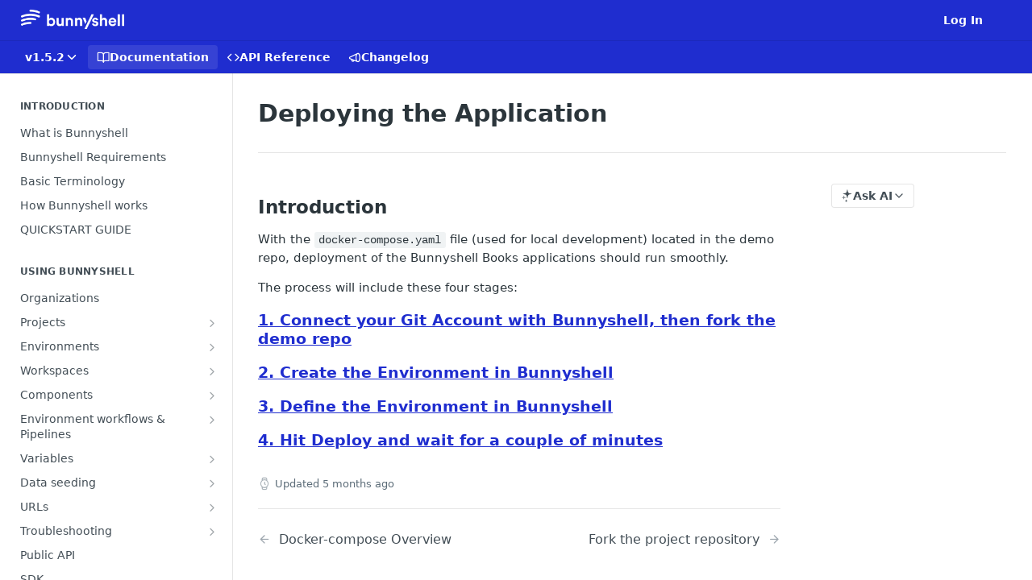

--- FILE ---
content_type: text/html; charset=utf-8
request_url: https://documentation.bunnyshell.com/docs/quickstart-dockercompose-deploying-the-application
body_size: 34654
content:
<!DOCTYPE html><html lang="en" style="" data-color-mode="system" class=" useReactApp  "><head><meta charset="utf-8"><meta name="readme-deploy" content="5.579.0"><meta name="readme-subdomain" content="bunnyshell"><meta name="readme-repo" content="bunnyshell-3651346bce16"><meta name="readme-version" content="1.5.2"><title>Deploying the Application</title><meta name="description" content="Introduction
With the docker-compose.yaml file (used for local development) located in the demo repo, deployment of the Bunnyshell Books applications should run smoothly.
The process will include these four stages:
1. Connect your Git Account with Bunnyshell, then fork the demo repo
2. Create the En…" data-rh="true"><meta property="og:title" content="Deploying the Application" data-rh="true"><meta property="og:description" content="Introduction
With the docker-compose.yaml file (used for local development) located in the demo repo, deployment of the Bunnyshell Books applications should run smoothly.
The process will include these four stages:
1. Connect your Git Account with Bunnyshell, then fork the demo repo
2. Create the En…" data-rh="true"><meta property="og:site_name" content="Bunnyshell Docs"><meta name="twitter:title" content="Deploying the Application" data-rh="true"><meta name="twitter:description" content="Introduction
With the docker-compose.yaml file (used for local development) located in the demo repo, deployment of the Bunnyshell Books applications should run smoothly.
The process will include these four stages:
1. Connect your Git Account with Bunnyshell, then fork the demo repo
2. Create the En…" data-rh="true"><meta name="twitter:card" content="summary_large_image"><meta name="viewport" content="width=device-width, initial-scale=1.0"><meta property="og:image" content="https://cdn.readme.io/og-image/create?type=docs&amp;title=Deploying%20the%20Application&amp;projectTitle=Bunnyshell%20Docs&amp;description=Introduction%0AWith%20the%20docker-compose.yaml%20file%20(used%20for%20local%20development)%20located%20in%20the%20demo%20repo%2C%20deployment%20of%20the%20Bunnyshell%20Books%20applications%20should%20run%20smoothly.%0AThe%20process%20will%20include%20these%20four%20stages%3A%0A1.%20Connect%20your%20Git%20Account%20with%20Bunnyshell%2C%20then%20fork%20the%20demo%20repo%0A2.%20Create%20the%20En%E2%80%A6&amp;logoUrl=https%3A%2F%2Ffiles.readme.io%2Ff58d8cd-small-white_logo.png&amp;color=%231F2DCF&amp;variant=light" data-rh="true"><meta name="twitter:image" content="https://cdn.readme.io/og-image/create?type=docs&amp;title=Deploying%20the%20Application&amp;projectTitle=Bunnyshell%20Docs&amp;description=Introduction%0AWith%20the%20docker-compose.yaml%20file%20(used%20for%20local%20development)%20located%20in%20the%20demo%20repo%2C%20deployment%20of%20the%20Bunnyshell%20Books%20applications%20should%20run%20smoothly.%0AThe%20process%20will%20include%20these%20four%20stages%3A%0A1.%20Connect%20your%20Git%20Account%20with%20Bunnyshell%2C%20then%20fork%20the%20demo%20repo%0A2.%20Create%20the%20En%E2%80%A6&amp;logoUrl=https%3A%2F%2Ffiles.readme.io%2Ff58d8cd-small-white_logo.png&amp;color=%231F2DCF&amp;variant=light" data-rh="true"><meta property="og:image:width" content="1200"><meta property="og:image:height" content="630"><link id="favicon" rel="shortcut icon" href="https://documentation.bunnyshell.com/favicon.ico" type="image/x-icon"><link rel="canonical" href="https://documentation.bunnyshell.com/docs/quickstart-dockercompose-deploying-the-application"><script src="https://cdn.readme.io/public/js/unauthorized-redirect.js?1769105116286"></script><script src="https://cdn.readme.io/public/js/cash-dom.min.js?1769105116286"></script><link data-chunk="Footer" rel="preload" as="style" href="https://cdn.readme.io/public/hub/web/Footer.7ca87f1efe735da787ba.css">
<link data-chunk="RMDX" rel="preload" as="style" href="https://cdn.readme.io/public/hub/web/RMDX.9331f322bb5b573f9d25.css">
<link data-chunk="RMDX" rel="preload" as="style" href="https://cdn.readme.io/public/hub/web/8788.1397980a7fd76b5388fe.css">
<link data-chunk="Doc" rel="preload" as="style" href="https://cdn.readme.io/public/hub/web/Doc.87ba7d54299cd8c90ac1.css">
<link data-chunk="Doc" rel="preload" as="style" href="https://cdn.readme.io/public/hub/web/7852.ac9df4a2ec0fafbbc3e0.css">
<link data-chunk="SuperHubSearch" rel="preload" as="style" href="https://cdn.readme.io/public/hub/web/SuperHubSearch.0a07c236f7325e708425.css">
<link data-chunk="Header" rel="preload" as="style" href="https://cdn.readme.io/public/hub/web/Header.82413ef8974544a1864f.css">
<link data-chunk="Containers-EndUserContainer" rel="preload" as="style" href="https://cdn.readme.io/public/hub/web/Containers-EndUserContainer.c474218e3da23db49451.css">
<link data-chunk="main" rel="preload" as="style" href="https://cdn.readme.io/public/hub/web/main.73ee9ca53e6eaa83598c.css">
<link data-chunk="main" rel="preload" as="style" href="https://cdn.readme.io/public/hub/web/ui-styles.e5188c7f7f9c69667adf.css">
<link data-chunk="main" rel="preload" as="script" href="https://cdn.readme.io/public/hub/web/main.2fbacd7e569394372e2a.js">
<link data-chunk="routes-SuperHub" rel="preload" as="script" href="https://cdn.readme.io/public/hub/web/routes-SuperHub.129d5f78dbfede432b83.js">
<link data-chunk="Containers-EndUserContainer" rel="preload" as="script" href="https://cdn.readme.io/public/hub/web/Containers-EndUserContainer.bd8e87167ddad537bf76.js">
<link data-chunk="Header" rel="preload" as="script" href="https://cdn.readme.io/public/hub/web/Header.7a8fa95dde67fa315250.js">
<link data-chunk="core-icons-chevron-down-svg" rel="preload" as="script" href="https://cdn.readme.io/public/hub/web/core-icons.0723410dcfd0b81e45dd.js">
<link data-chunk="SuperHubSearch" rel="preload" as="script" href="https://cdn.readme.io/public/hub/web/3766.649eaa2b700c2449e689.js">
<link data-chunk="SuperHubSearch" rel="preload" as="script" href="https://cdn.readme.io/public/hub/web/6123.a2ef3290db790599acca.js">
<link data-chunk="SuperHubSearch" rel="preload" as="script" href="https://cdn.readme.io/public/hub/web/6146.f99bcbc8d654cc36d7c8.js">
<link data-chunk="SuperHubSearch" rel="preload" as="script" href="https://cdn.readme.io/public/hub/web/8836.dbe2a8b6a6809625282d.js">
<link data-chunk="SuperHubSearch" rel="preload" as="script" href="https://cdn.readme.io/public/hub/web/SuperHubSearch.096cfc3639d6f9c74ec8.js">
<link data-chunk="Doc" rel="preload" as="script" href="https://cdn.readme.io/public/hub/web/3781.e78b96a01630dde138be.js">
<link data-chunk="Doc" rel="preload" as="script" href="https://cdn.readme.io/public/hub/web/6563.536d53a51a39205d3d9b.js">
<link data-chunk="Doc" rel="preload" as="script" href="https://cdn.readme.io/public/hub/web/6652.3900ee39f7cfe0a89511.js">
<link data-chunk="Doc" rel="preload" as="script" href="https://cdn.readme.io/public/hub/web/7355.2840d591ca8a6e187e18.js">
<link data-chunk="Doc" rel="preload" as="script" href="https://cdn.readme.io/public/hub/web/6349.44570076226a17ca868b.js">
<link data-chunk="Doc" rel="preload" as="script" href="https://cdn.readme.io/public/hub/web/8075.096554dabcf518cc0b30.js">
<link data-chunk="Doc" rel="preload" as="script" href="https://cdn.readme.io/public/hub/web/7852.2b6199921c4c8b57417d.js">
<link data-chunk="Doc" rel="preload" as="script" href="https://cdn.readme.io/public/hub/web/9711.f939ebf4c2a2bed07a89.js">
<link data-chunk="Doc" rel="preload" as="script" href="https://cdn.readme.io/public/hub/web/9819.244523233bd16e9c40f7.js">
<link data-chunk="Doc" rel="preload" as="script" href="https://cdn.readme.io/public/hub/web/8706.d81a68563bdb5505022e.js">
<link data-chunk="Doc" rel="preload" as="script" href="https://cdn.readme.io/public/hub/web/Doc.1169259f9b7b127ceedd.js">
<link data-chunk="ConnectMetadata" rel="preload" as="script" href="https://cdn.readme.io/public/hub/web/ConnectMetadata.d3beced9628aca1e6cb7.js">
<link data-chunk="RMDX" rel="preload" as="script" href="https://cdn.readme.io/public/hub/web/8424.7ca51ba764db137ea058.js">
<link data-chunk="RMDX" rel="preload" as="script" href="https://cdn.readme.io/public/hub/web/9947.08b2610863d170f1b6c7.js">
<link data-chunk="RMDX" rel="preload" as="script" href="https://cdn.readme.io/public/hub/web/5496.16a4e8e7038824449ade.js">
<link data-chunk="RMDX" rel="preload" as="script" href="https://cdn.readme.io/public/hub/web/8788.7d9cdb0b268fb7e3025a.js">
<link data-chunk="RMDX" rel="preload" as="script" href="https://cdn.readme.io/public/hub/web/1165.002e4541f2ba3ba0fbf2.js">
<link data-chunk="RMDX" rel="preload" as="script" href="https://cdn.readme.io/public/hub/web/RMDX.bfc34a9da549bd5e1236.js">
<link data-chunk="Footer" rel="preload" as="script" href="https://cdn.readme.io/public/hub/web/Footer.9f1a3307d1d61765d9bb.js">
<link data-chunk="main" rel="stylesheet" href="https://cdn.readme.io/public/hub/web/ui-styles.e5188c7f7f9c69667adf.css">
<link data-chunk="main" rel="stylesheet" href="https://cdn.readme.io/public/hub/web/main.73ee9ca53e6eaa83598c.css">
<link data-chunk="Containers-EndUserContainer" rel="stylesheet" href="https://cdn.readme.io/public/hub/web/Containers-EndUserContainer.c474218e3da23db49451.css">
<link data-chunk="Header" rel="stylesheet" href="https://cdn.readme.io/public/hub/web/Header.82413ef8974544a1864f.css">
<link data-chunk="SuperHubSearch" rel="stylesheet" href="https://cdn.readme.io/public/hub/web/SuperHubSearch.0a07c236f7325e708425.css">
<link data-chunk="Doc" rel="stylesheet" href="https://cdn.readme.io/public/hub/web/7852.ac9df4a2ec0fafbbc3e0.css">
<link data-chunk="Doc" rel="stylesheet" href="https://cdn.readme.io/public/hub/web/Doc.87ba7d54299cd8c90ac1.css">
<link data-chunk="RMDX" rel="stylesheet" href="https://cdn.readme.io/public/hub/web/8788.1397980a7fd76b5388fe.css">
<link data-chunk="RMDX" rel="stylesheet" href="https://cdn.readme.io/public/hub/web/RMDX.9331f322bb5b573f9d25.css">
<link data-chunk="Footer" rel="stylesheet" href="https://cdn.readme.io/public/hub/web/Footer.7ca87f1efe735da787ba.css"><!-- CUSTOM CSS--><style title="rm-custom-css">:root{--project-color-primary:#1F2DCF;--project-color-inverse:#fff;--recipe-button-color:#1F2DCF;--recipe-button-color-hover:#121a76;--recipe-button-color-active:#0b104a;--recipe-button-color-focus:rgba(31, 45, 207, 0.25);--recipe-button-color-disabled:#c4c8f6}[id=enterprise] .ReadMeUI[is=AlgoliaSearch]{--project-color-primary:#1F2DCF;--project-color-inverse:#fff}a{color:var(--color-link-primary,#1f2dcf)}a:hover{color:var(--color-link-primary-darken-5,#121a76)}a.text-muted:hover{color:var(--color-link-primary,#1f2dcf)}.btn.btn-primary{background-color:#1f2dcf}.btn.btn-primary:hover{background-color:#121a76}.theme-line #hub-landing-top h2{color:#1f2dcf}#hub-landing-top .btn:hover{color:#1f2dcf}.theme-line #hub-landing-top .btn:hover{color:#fff}.theme-solid header#hub-header #header-top{background-color:#1f2dcf}.theme-solid.header-gradient header#hub-header #header-top{background:linear-gradient(to bottom,#1f2dcf,#091499)}.theme-solid.header-custom header#hub-header #header-top{background-image:url(undefined)}.theme-line header#hub-header #header-top{border-bottom-color:#1f2dcf}.theme-line header#hub-header #header-top .btn{background-color:#1f2dcf}header#hub-header #header-top #header-logo{width:213px;height:40px;margin-top:0;background-image:url(https://files.readme.io/de435dd-small-white_logo.png)}#hub-subheader-parent #hub-subheader .hub-subheader-breadcrumbs .dropdown-menu a:hover{background-color:#1f2dcf}#subheader-links a.active{color:#1f2dcf!important;box-shadow:inset 0 -2px 0 #1f2dcf}#subheader-links a:hover{color:#1f2dcf!important;box-shadow:inset 0 -2px 0 #1f2dcf;opacity:.7}.discussion .submit-vote.submit-vote-parent.voted a.submit-vote-button{background-color:#1f2dcf}section#hub-discuss .discussion a .discuss-body h4{color:#1f2dcf}section#hub-discuss .discussion a:hover .discuss-body h4{color:#121a76}#hub-subheader-parent #hub-subheader.sticky-header.sticky{border-bottom-color:#1f2dcf}#hub-subheader-parent #hub-subheader.sticky-header.sticky .search-box{border-bottom-color:#1f2dcf}#hub-search-results h3 em{color:#1f2dcf}.main_background,.tag-item{background:#1f2dcf!important}.main_background:hover{background:#121a76!important}.main_color{color:#1f2dcf!important}.border_bottom_main_color{border-bottom:2px solid #1f2dcf}.main_color_hover:hover{color:#1f2dcf!important}section#hub-discuss h1{color:#1f2dcf}#hub-reference .hub-api .api-definition .api-try-it-out.active{border-color:#1f2dcf;background-color:#1f2dcf}#hub-reference .hub-api .api-definition .api-try-it-out.active:hover{background-color:#121a76;border-color:#121a76}#hub-reference .hub-api .api-definition .api-try-it-out:hover{border-color:#1f2dcf;color:#1f2dcf}#hub-reference .hub-reference .logs .logs-empty .logs-login-button,#hub-reference .hub-reference .logs .logs-login .logs-login-button{background-color:var(--project-color-primary,#1f2dcf);border-color:var(--project-color-primary,#1f2dcf)}#hub-reference .hub-reference .logs .logs-empty .logs-login-button:hover,#hub-reference .hub-reference .logs .logs-login .logs-login-button:hover{background-color:#121a76;border-color:#121a76}#hub-reference .hub-reference .logs .logs-empty>svg>path,#hub-reference .hub-reference .logs .logs-login>svg>path{fill:#1f2dcf;fill:var(--project-color-primary,#1f2dcf)}#hub-reference .hub-reference .logs:last-child .logs-empty,#hub-reference .hub-reference .logs:last-child .logs-login{margin-bottom:35px}#hub-reference .hub-reference .hub-reference-section .hub-reference-left header .hub-reference-edit:hover{color:#1f2dcf}.main-color-accent{border-bottom:3px solid #1f2dcf;padding-bottom:8px}</style><meta name="loadedProject" content="bunnyshell"><script>var storedColorMode = `system` === 'system' ? window.localStorage.getItem('color-scheme') : `system`
document.querySelector('[data-color-mode]').setAttribute('data-color-mode', storedColorMode)</script><script id="config" type="application/json" data-json="{&quot;algoliaIndex&quot;:&quot;readme_search_v2&quot;,&quot;amplitude&quot;:{&quot;apiKey&quot;:&quot;dc8065a65ef83d6ad23e37aaf014fc84&quot;,&quot;enabled&quot;:true},&quot;asset_url&quot;:&quot;https://cdn.readme.io&quot;,&quot;domain&quot;:&quot;readme.io&quot;,&quot;domainFull&quot;:&quot;https://dash.readme.com&quot;,&quot;encryptedLocalStorageKey&quot;:&quot;ekfls-2025-03-27&quot;,&quot;fullstory&quot;:{&quot;enabled&quot;:true,&quot;orgId&quot;:&quot;FSV9A&quot;},&quot;git&quot;:{&quot;sync&quot;:{&quot;bitbucket&quot;:{&quot;installationLink&quot;:&quot;https://developer.atlassian.com/console/install/310151e6-ca1a-4a44-9af6-1b523fea0561?signature=AYABeMn9vqFkrg%2F1DrJAQxSyVf4AAAADAAdhd3Mta21zAEthcm46YXdzOmttczp1cy13ZXN0LTI6NzA5NTg3ODM1MjQzOmtleS83MDVlZDY3MC1mNTdjLTQxYjUtOWY5Yi1lM2YyZGNjMTQ2ZTcAuAECAQB4IOp8r3eKNYw8z2v%2FEq3%2FfvrZguoGsXpNSaDveR%2FF%2Fo0BHUxIjSWx71zNK2RycuMYSgAAAH4wfAYJKoZIhvcNAQcGoG8wbQIBADBoBgkqhkiG9w0BBwEwHgYJYIZIAWUDBAEuMBEEDOJgARbqndU9YM%2FRdQIBEIA7unpCah%2BIu53NA72LkkCDhNHOv%2BgRD7agXAO3jXqw0%2FAcBOB0%2F5LmpzB5f6B1HpkmsAN2i2SbsFL30nkAB2F3cy1rbXMAS2Fybjphd3M6a21zOmV1LXdlc3QtMTo3MDk1ODc4MzUyNDM6a2V5LzQ2MzBjZTZiLTAwYzMtNGRlMi04NzdiLTYyN2UyMDYwZTVjYwC4AQICAHijmwVTMt6Oj3F%2B0%2B0cVrojrS8yZ9ktpdfDxqPMSIkvHAGT%[base64]%2BMHwGCSqGSIb3DQEHBqBvMG0CAQAwaAYJKoZIhvcNAQcBMB4GCWCGSAFlAwQBLjARBAzzWhThsIgJwrr%2FY2ECARCAOxoaW9pob21lweyAfrIm6Fw7gd8D%2B%2F8LHk4rl3jjULDM35%2FVPuqBrqKunYZSVCCGNGB3RqpQJr%2FasASiAgAAAAAMAAAQAAAAAAAAAAAAAAAAAEokowLKsF1tMABEq%2BKNyJP%2F%2F%2F%2F%2FAAAAAQAAAAAAAAAAAAAAAQAAADJLzRcp6MkqKR43PUjOiRxxbxXYhLc6vFXEutK3%2BQ71yuPq4dC8pAHruOVQpvVcUSe8dptV8c7wR8BTJjv%2F%2FNe8r0g%3D&amp;product=bitbucket&quot;}}},&quot;metrics&quot;:{&quot;billingCronEnabled&quot;:&quot;true&quot;,&quot;dashUrl&quot;:&quot;https://m.readme.io&quot;,&quot;defaultUrl&quot;:&quot;https://m.readme.io&quot;,&quot;exportMaxRetries&quot;:12,&quot;wsUrl&quot;:&quot;wss://m.readme.io&quot;},&quot;micro&quot;:{&quot;baseUrl&quot;:&quot;https://micro-beta.readme.com&quot;},&quot;proxyUrl&quot;:&quot;https://try.readme.io&quot;,&quot;readmeRecaptchaSiteKey&quot;:&quot;6LesVBYpAAAAAESOCHOyo2kF9SZXPVb54Nwf3i2x&quot;,&quot;releaseVersion&quot;:&quot;5.579.0&quot;,&quot;reservedWords&quot;:{&quot;tools&quot;:[&quot;execute-request&quot;,&quot;get-code-snippet&quot;,&quot;get-endpoint&quot;,&quot;get-request-body&quot;,&quot;get-response-schema&quot;,&quot;get-server-variables&quot;,&quot;list-endpoints&quot;,&quot;list-security-schemes&quot;,&quot;list-specs&quot;,&quot;search-specs&quot;,&quot;search&quot;,&quot;fetch&quot;]},&quot;sentry&quot;:{&quot;dsn&quot;:&quot;https://3bbe57a973254129bcb93e47dc0cc46f@o343074.ingest.sentry.io/2052166&quot;,&quot;enabled&quot;:true},&quot;shMigration&quot;:{&quot;promoVideo&quot;:&quot;&quot;,&quot;forceWaitlist&quot;:false,&quot;migrationPreview&quot;:false},&quot;sslBaseDomain&quot;:&quot;readmessl.com&quot;,&quot;sslGenerationService&quot;:&quot;ssl.readmessl.com&quot;,&quot;stripePk&quot;:&quot;pk_live_5103PML2qXbDukVh7GDAkQoR4NSuLqy8idd5xtdm9407XdPR6o3bo663C1ruEGhXJjpnb2YCpj8EU1UvQYanuCjtr00t1DRCf2a&quot;,&quot;superHub&quot;:{&quot;newProjectsEnabled&quot;:true},&quot;wootric&quot;:{&quot;accountToken&quot;:&quot;NPS-122b75a4&quot;,&quot;enabled&quot;:true}}"></script></head><body class="body-none theme-solid header-solid header-bg-size-auto header-bg-pos-tl header-overlay-triangles reference-layout-row lumosity-normal "><div id="ssr-top"></div><div id="ssr-main"><div class="App ThemeContext ThemeContext_dark ThemeContext_classic" style="--color-primary:#1F2DCF;--color-primary-inverse:#fff;--color-primary-alt:#091499;--color-primary-darken-10:#1823a3;--color-primary-darken-20:#121a76;--color-primary-alpha-25:rgba(31, 45, 207, 0.25);--color-link-primary:#1F2DCF;--color-link-primary-darken-5:#1c28b9;--color-link-primary-darken-10:#1823a3;--color-link-primary-darken-20:#121a76;--color-link-primary-alpha-50:rgba(31, 45, 207, 0.5);--color-link-primary-alpha-25:rgba(31, 45, 207, 0.25);--color-link-background:rgba(31, 45, 207, 0.09);--color-link-text:#fff;--color-login-link:#018ef5;--color-login-link-text:#fff;--color-login-link-darken-10:#0171c2;--color-login-link-primary-alpha-50:rgba(1, 142, 245, 0.5)"><div class="SuperHub2RNxzk6HzHiJ"><div class="ContentWithOwlbotx4PaFDoA1KMz"><div class="ContentWithOwlbot-content2X1XexaN8Lf2"><header class="Header3zzata9F_ZPQ rm-Header_classic Header_collapsible3n0YXfOvb_Al rm-Header"><div class="rm-Header-top Header-topuTMpygDG4e1V Header-top_classic3g7Q6zoBy8zh"><div class="rm-Container rm-Container_flex"><div style="outline:none" tabindex="-1"><a href="#content" target="_self" class="Button Button_md rm-JumpTo Header-jumpTo3IWKQXmhSI5D Button_primary">Jump to Content</a></div><div class="rm-Header-left Header-leftADQdGVqx1wqU"><a class="rm-Logo Header-logo1Xy41PtkzbdG" href="/docs" target="_self"><img alt="Bunnyshell Docs" class="rm-Logo-img Header-logo-img3YvV4lcGKkeb" src="https://files.readme.io/de435dd-small-white_logo.png"/></a></div><div class="rm-Header-left Header-leftADQdGVqx1wqU Header-left_mobile1RG-X93lx6PF"><div><button aria-label="Toggle navigation menu" class="icon-menu menu3d6DYNDa3tk5" type="button"></button><div class=""><div class="Flyout95xhYIIoTKtc undefined rm-Flyout" data-testid="flyout"><div class="MobileFlyout1hHJpUd-nYkd"><a aria-current="page" class="rm-MobileFlyout-item NavItem-item1gDDTqaXGhm1 NavItem-item_mobile1qG3gd-Mkck-  active" href="/docs" target="_self"><i class="icon-guides NavItem-badge1qOxpfTiALoz rm-Header-bottom-link-icon"></i><span class="NavItem-textSlZuuL489uiw">Documentation</span></a><a class="rm-MobileFlyout-item NavItem-item1gDDTqaXGhm1 NavItem-item_mobile1qG3gd-Mkck- " href="/reference" target="_self"><i class="icon-references NavItem-badge1qOxpfTiALoz rm-Header-bottom-link-icon"></i><span class="NavItem-textSlZuuL489uiw">API Reference</span></a><a class="rm-MobileFlyout-item NavItem-item1gDDTqaXGhm1 NavItem-item_mobile1qG3gd-Mkck- " href="/changelog" target="_self"><i class="icon-changelog NavItem-badge1qOxpfTiALoz rm-Header-bottom-link-icon"></i><span class="NavItem-textSlZuuL489uiw">Changelog</span></a><select class="Select Select_md NavItem-item1gDDTqaXGhm1 NavItem-item_select3UEfLN-oSjxp NavItem-item_mobile1qG3gd-Mkck-"><option data-url="/v1.5.1/docs" value="1.5.1">v1.5.1</option><option data-url="#" value="1.5.2" selected="">v1.5.2</option></select><hr class="MobileFlyout-divider10xf7R2X1MeW"/><a class="rm-MobileFlyout-item NavItem-item1gDDTqaXGhm1 NavItem-item_mobile1qG3gd-Mkck- NavItem_dropdown-muted1xJVuczwGc74" href="/login?redirect_uri=/docs/quickstart-dockercompose-deploying-the-application" target="_self" to="/login?redirect_uri=/docs/quickstart-dockercompose-deploying-the-application">Log In</a><a class="MobileFlyout-logo3Lq1eTlk1K76 Header-logo1Xy41PtkzbdG rm-Logo" href="/docs" target="_self"><img alt="Bunnyshell Docs" class="Header-logo-img3YvV4lcGKkeb rm-Logo-img" src="https://files.readme.io/de435dd-small-white_logo.png"/></a></div></div></div></div><div class="Header-left-nav2xWPWMNHOGf_"><i aria-hidden="true" class="icon-guides Header-left-nav-icon10glJKFwewOv"></i>Documentation</div></div><div class="rm-Header-right Header-right21PC2XTT6aMg"><span class="Header-right_desktop14ja01RUQ7HE"><a href="/login?redirect_uri=/docs/quickstart-dockercompose-deploying-the-application" target="_self" class="Button Button_md Header-link2tXYTgXq85zW NavItem2xSfFaVqfRjy NavItem_mdrYO3ChA2kYvP rm-Header-top-link rm-Header-top-link_login Button_primary_ghost Button_primary">Log In</a></span><div class="Header-searchtb6Foi0-D9Vx"><button aria-label="Search ⌘k" class="rm-SearchToggle" data-symbol="⌘"><div class="rm-SearchToggle-icon icon-search1"></div></button></div><div class="ThemeToggle-wrapper1ZcciJoF3Lq3 Dropdown Dropdown_closed" data-testid="dropdown-container"><button aria-label="Toggle color scheme" id="ThemeToggle-button-static-id-placeholder" aria-haspopup="dialog" class="Button Button_sm rm-ThemeToggle ThemeToggle2xLp9tbEJ0XB Dropdown-toggle Button_primary_ghost Button_primary" type="button"><svg aria-labelledby="ThemeToggle-button-static-id-placeholder" class="Icon ThemeToggle-Icon22I6nqvxacln ThemeToggle-Icon_active2ocLaPY47U28" role="img" viewBox="0 0 24 24"><path class="ThemeToggle-Icon-raysbSO3FKsq2hn" d="M12 2v2"></path><path d="M14.837 16.385a6 6 0 1 1-7.223-7.222c.624-.147.97.66.715 1.248a4 4 0 0 0 5.26 5.259c.589-.255 1.396.09 1.248.715"></path><path d="M16 12a4 4 0 0 0-4-4"></path><path class="ThemeToggle-Icon-raysbSO3FKsq2hn" d="m19 5-1.256 1.256"></path><path class="ThemeToggle-Icon-raysbSO3FKsq2hn" d="M20 12h2"></path></svg><svg aria-labelledby="ThemeToggle-button-static-id-placeholder" class="Icon ThemeToggle-Icon22I6nqvxacln ThemeToggle-Icon_dark3c1eP_qTU7uF" role="img" viewBox="0 0 24 24"><path d="M19 14.79C18.8427 16.4922 18.2039 18.1144 17.1582 19.4668C16.1126 20.8192 14.7035 21.8458 13.0957 22.4265C11.4879 23.0073 9.74798 23.1181 8.0795 22.7461C6.41102 22.3741 4.88299 21.5345 3.67423 20.3258C2.46546 19.117 1.62594 17.589 1.25391 15.9205C0.881876 14.252 0.992717 12.5121 1.57346 10.9043C2.1542 9.29651 3.18083 7.88737 4.53321 6.84175C5.8856 5.79614 7.5078 5.15731 9.21 5C8.21341 6.34827 7.73385 8.00945 7.85853 9.68141C7.98322 11.3534 8.70386 12.9251 9.8894 14.1106C11.0749 15.2961 12.6466 16.0168 14.3186 16.1415C15.9906 16.2662 17.6517 15.7866 19 14.79Z"></path><path class="ThemeToggle-Icon-star2kOSzvXrVCbT" d="M18.3707 1C18.3707 3.22825 16.2282 5.37069 14 5.37069C16.2282 5.37069 18.3707 7.51313 18.3707 9.74138C18.3707 7.51313 20.5132 5.37069 22.7414 5.37069C20.5132 5.37069 18.3707 3.22825 18.3707 1Z"></path></svg><svg aria-labelledby="ThemeToggle-button-static-id-placeholder" class="Icon ThemeToggle-Icon22I6nqvxacln" role="img" viewBox="0 0 24 24"><path class="ThemeToggle-Icon-raysbSO3FKsq2hn" d="M12 1V3"></path><path class="ThemeToggle-Icon-raysbSO3FKsq2hn" d="M18.36 5.64L19.78 4.22"></path><path class="ThemeToggle-Icon-raysbSO3FKsq2hn" d="M21 12H23"></path><path class="ThemeToggle-Icon-raysbSO3FKsq2hn" d="M18.36 18.36L19.78 19.78"></path><path class="ThemeToggle-Icon-raysbSO3FKsq2hn" d="M12 21V23"></path><path class="ThemeToggle-Icon-raysbSO3FKsq2hn" d="M4.22 19.78L5.64 18.36"></path><path class="ThemeToggle-Icon-raysbSO3FKsq2hn" d="M1 12H3"></path><path class="ThemeToggle-Icon-raysbSO3FKsq2hn" d="M4.22 4.22L5.64 5.64"></path><path d="M12 17C14.7614 17 17 14.7614 17 12C17 9.23858 14.7614 7 12 7C9.23858 7 7 9.23858 7 12C7 14.7614 9.23858 17 12 17Z"></path></svg></button></div></div></div></div><div class="Header-bottom2eLKOFXMEmh5 Header-bottom_classic rm-Header-bottom"><div class="rm-Container rm-Container_flex"><nav aria-label="Primary navigation" class="Header-leftADQdGVqx1wqU Header-subnavnVH8URdkgvEl" role="navigation"><div class="rm-VersionDropdown Dropdown Dropdown_closed" data-testid="dropdown-container"><button aria-haspopup="dialog" class="Button Button_slate_text Button_md VersionDropdown1GXDUTxJ1T95 rm-Header-bottom-link Dropdown-toggle Button_primary" type="button"><span class="Truncate1OzxBYrNNfH3" style="--Truncate-max-width:150px">v1.5.2</span><span class="IconWrapper Icon-wrapper2z2wVIeGsiUy"><svg fill="none" viewBox="0 0 24 24" class="Icon Icon3_D2ysxFZ_ll Icon-svg2Lm7f6G9Ly5a" data-name="chevron-down" role="img" style="--icon-color:inherit;--icon-size:inherit;--icon-stroke-width:2px"><path stroke="currentColor" stroke-linecap="round" stroke-linejoin="round" d="m6 9 6 6 6-6" class="icon-stroke-width"></path></svg></span></button></div><a aria-current="page" class="Button Button_md rm-Header-link rm-Header-bottom-link Button_slate_text Header-bottom-link_mobile  active" href="/docs" target="_self"><i class="icon-guides rm-Header-bottom-link-icon"></i><span>Documentation</span></a><a class="Button Button_md rm-Header-link rm-Header-bottom-link Button_slate_text Header-bottom-link_mobile " href="/reference" target="_self"><i class="icon-references rm-Header-bottom-link-icon"></i><span>API Reference</span></a><a class="Button Button_md rm-Header-link rm-Header-bottom-link Button_slate_text Header-bottom-link_mobile " href="/changelog" target="_self"><i class="icon-changelog rm-Header-bottom-link-icon"></i><span>Changelog</span></a><div class="Header-subnav-tabyNLkcOA6xAra" style="transform:translateX(0px);width:0"></div></nav><button align="center" justify="between" style="--flex-gap:var(--xs)" class="Button Button_sm Flex Flex_row MobileSubnav1DsTfasXloM2 Button_contrast Button_contrast_outline" type="button"><span class="Button-label">Deploying the Application</span><span class="IconWrapper Icon-wrapper2z2wVIeGsiUy"><svg fill="none" viewBox="0 0 24 24" class="Icon Icon3_D2ysxFZ_ll Icon-svg2Lm7f6G9Ly5a" data-name="chevron-up-down" role="img" style="--icon-color:inherit;--icon-size:inherit;--icon-stroke-width:2px"><path stroke="currentColor" stroke-linecap="round" stroke-linejoin="round" d="m6 16 6 6 6-6M18 8l-6-6-6 6" class="icon-stroke-width"></path></svg></span></button></div></div><div class="hub-search-results--reactApp " id="hub-search-results"><div class="hub-container"><div class="modal-backdrop rm-SearchModal" role="button" tabindex="0"><div aria-label="Search Dialog" class="SuperHubSearchI_obvfvvQi4g" id="AppSearch" role="tabpanel" tabindex="0"><div data-focus-guard="true" tabindex="-1" style="width:1px;height:0px;padding:0;overflow:hidden;position:fixed;top:1px;left:1px"></div><div data-focus-lock-disabled="disabled" class="SuperHubSearch-container2BhYey2XE-Ij"><div class="SuperHubSearch-col1km8vLFgOaYj"><div class="SearchBoxnZBxftziZGcz"><input aria-label="Search" autoCapitalize="off" autoComplete="off" autoCorrect="off" spellcheck="false" tabindex="0" aria-required="false" class="Input Input_md SearchBox-inputR4jffU8l10iF" type="search" value=""/></div><div class="SearchTabs3rNhUK3HjrRJ"><div class="Tabs Tabs-list" role="tablist"><div aria-label="All" aria-selected="true" class="SearchTabs-tab1TrpmhQv840T Tabs-listItem Tabs-listItem_active" role="tab" tabindex="1"><span class="SearchTabs-tab1TrpmhQv840T"><span class="IconWrapper Icon-wrapper2z2wVIeGsiUy"><svg fill="none" viewBox="0 0 24 24" class="Icon Icon3_D2ysxFZ_ll Icon-svg2Lm7f6G9Ly5a icon" data-name="search" role="img" style="--icon-color:inherit;--icon-size:inherit;--icon-stroke-width:2px"><path stroke="currentColor" stroke-linecap="round" stroke-linejoin="round" d="M11 19a8 8 0 1 0 0-16 8 8 0 0 0 0 16ZM21 21l-4.35-4.35" class="icon-stroke-width"></path></svg></span>All</span></div><div aria-label="Pages" aria-selected="false" class="SearchTabs-tab1TrpmhQv840T Tabs-listItem" role="tab" tabindex="1"><span class="SearchTabs-tab1TrpmhQv840T"><span class="IconWrapper Icon-wrapper2z2wVIeGsiUy"><svg fill="none" viewBox="0 0 24 24" class="Icon Icon3_D2ysxFZ_ll Icon-svg2Lm7f6G9Ly5a icon" data-name="custom-pages" role="img" style="--icon-color:inherit;--icon-size:inherit;--icon-stroke-width:2px"><path stroke="currentColor" stroke-linecap="round" stroke-linejoin="round" d="M13 2H6a2 2 0 0 0-2 2v16a2 2 0 0 0 2 2h12a2 2 0 0 0 2-2V9l-7-7Z" class="icon-stroke-width"></path><path stroke="currentColor" stroke-linecap="round" stroke-linejoin="round" d="M13 2v7h7M12 11.333V12M12 18v.667M9.407 12.407l.473.473M14.12 17.12l.473.473M8.333 15H9M15 15h.667M9.407 17.593l.473-.473M14.12 12.88l.473-.473" class="icon-stroke-width"></path></svg></span>Pages</span></div></div></div><div class="rm-SearchModal-empty SearchResults35_kFOb1zvxX SearchResults_emptyiWzyXErtNcQJ"><span class="IconWrapper Icon-wrapper2z2wVIeGsiUy"><svg fill="none" viewBox="0 0 24 24" class="Icon Icon3_D2ysxFZ_ll Icon-svg2Lm7f6G9Ly5a rm-SearchModal-empty-icon icon icon-search" data-name="search" role="img" style="--icon-color:inherit;--icon-size:var(--icon-md);--icon-stroke-width:2px"><path stroke="currentColor" stroke-linecap="round" stroke-linejoin="round" d="M11 19a8 8 0 1 0 0-16 8 8 0 0 0 0 16ZM21 21l-4.35-4.35" class="icon-stroke-width"></path></svg></span><h6 class="Title Title6 rm-SearchModal-empty-text">Start typing to search…</h6></div></div></div><div data-focus-guard="true" tabindex="-1" style="width:1px;height:0px;padding:0;overflow:hidden;position:fixed;top:1px;left:1px"></div></div></div></div></div></header><main class="SuperHubDoc3Z-1XSVTg-Q1 rm-Guides" id="content"><div class="SuperHubDoc-container2RY1FPE4Ewze rm-Container rm-Container_flex"><nav aria-label="Secondary navigation" class="rm-Sidebar hub-sidebar reference-redesign Nav3C5f8FcjkaHj rm-Sidebar_guides" id="hub-sidebar" role="navigation"><div class="Sidebar1t2G1ZJq-vU1 rm-Sidebar hub-sidebar-content"><section class="Sidebar-listWrapper6Q9_yUrG906C rm-Sidebar-section"><h2 class="Sidebar-headingTRQyOa2pk0gh rm-Sidebar-heading">INTRODUCTION</h2><ul class="Sidebar-list_sidebarLayout3RaX72iQNOEI Sidebar-list3cZWQLaBf9k8 rm-Sidebar-list"><li class="Sidebar-item23D-2Kd61_k3"><a class="Sidebar-link2Dsha-r-GKh2 childless text-wrap rm-Sidebar-link" target="_self" href="/docs/introduction-to-bunnyshell"><span class="Sidebar-link-textLuTE1ySm4Kqn"><span class="Sidebar-link-text_label1gCT_uPnx7Gu">What is Bunnyshell</span></span></a></li><li class="Sidebar-item23D-2Kd61_k3"><a class="Sidebar-link2Dsha-r-GKh2 childless text-wrap rm-Sidebar-link" target="_self" href="/docs/prepare-to-use-bunnyshell"><span class="Sidebar-link-textLuTE1ySm4Kqn"><span class="Sidebar-link-text_label1gCT_uPnx7Gu">Bunnyshell Requirements</span></span></a></li><li class="Sidebar-item23D-2Kd61_k3"><a class="Sidebar-link2Dsha-r-GKh2 childless text-wrap rm-Sidebar-link" target="_self" href="/docs/basic-terminology"><span class="Sidebar-link-textLuTE1ySm4Kqn"><span class="Sidebar-link-text_label1gCT_uPnx7Gu">Basic Terminology</span></span></a></li><li class="Sidebar-item23D-2Kd61_k3"><a class="Sidebar-link2Dsha-r-GKh2 childless text-wrap rm-Sidebar-link" target="_self" href="/docs/how-bunnyshell-works"><span class="Sidebar-link-textLuTE1ySm4Kqn"><span class="Sidebar-link-text_label1gCT_uPnx7Gu">How Bunnyshell works</span></span></a></li><li class="Sidebar-item23D-2Kd61_k3"><a class="Sidebar-link2Dsha-r-GKh2 childless text-wrap rm-Sidebar-link" target="_self" href="/docs/quickstart-guide"><span class="Sidebar-link-textLuTE1ySm4Kqn"><span class="Sidebar-link-text_label1gCT_uPnx7Gu">QUICKSTART GUIDE</span></span></a></li></ul></section><section class="Sidebar-listWrapper6Q9_yUrG906C rm-Sidebar-section"><h2 class="Sidebar-headingTRQyOa2pk0gh rm-Sidebar-heading">USING BUNNYSHELL</h2><ul class="Sidebar-list_sidebarLayout3RaX72iQNOEI Sidebar-list3cZWQLaBf9k8 rm-Sidebar-list"><li class="Sidebar-item23D-2Kd61_k3"><a class="Sidebar-link2Dsha-r-GKh2 childless text-wrap rm-Sidebar-link" target="_self" href="/docs/organizations"><span class="Sidebar-link-textLuTE1ySm4Kqn"><span class="Sidebar-link-text_label1gCT_uPnx7Gu">Organizations</span></span></a></li><li class="Sidebar-item23D-2Kd61_k3"><a class="Sidebar-link2Dsha-r-GKh2 Sidebar-link_parent text-wrap rm-Sidebar-link" target="_self" href="/docs/projects"><span class="Sidebar-link-textLuTE1ySm4Kqn"><span class="Sidebar-link-text_label1gCT_uPnx7Gu">Projects</span></span><button aria-expanded="false" aria-label="Show subpages for Projects" class="Sidebar-link-buttonWrapper3hnFHNku8_BJ" type="button"><i aria-hidden="true" class="Sidebar-link-iconnjiqEiZlPn0W Sidebar-link-expandIcon2yVH6SarI6NW icon-chevron-rightward"></i></button></a><ul class="subpages Sidebar-list3cZWQLaBf9k8 rm-Sidebar-list"><li class="Sidebar-item23D-2Kd61_k3"><a class="Sidebar-link2Dsha-r-GKh2 childless subpage text-wrap rm-Sidebar-link" target="_self" href="/docs/project-settings"><span class="Sidebar-link-textLuTE1ySm4Kqn"><span class="Sidebar-link-text_label1gCT_uPnx7Gu">Project Settings</span></span></a></li></ul></li><li class="Sidebar-item23D-2Kd61_k3"><a class="Sidebar-link2Dsha-r-GKh2 Sidebar-link_parent text-wrap rm-Sidebar-link" target="_self" href="/docs/environments"><span class="Sidebar-link-textLuTE1ySm4Kqn"><span class="Sidebar-link-text_label1gCT_uPnx7Gu">Environments</span></span><button aria-expanded="false" aria-label="Show subpages for Environments" class="Sidebar-link-buttonWrapper3hnFHNku8_BJ" type="button"><i aria-hidden="true" class="Sidebar-link-iconnjiqEiZlPn0W Sidebar-link-expandIcon2yVH6SarI6NW icon-chevron-rightward"></i></button></a><ul class="subpages Sidebar-list3cZWQLaBf9k8 rm-Sidebar-list"><li class="Sidebar-item23D-2Kd61_k3"><a class="Sidebar-link2Dsha-r-GKh2 childless subpage text-wrap rm-Sidebar-link" target="_self" href="/docs/environment-view"><span class="Sidebar-link-textLuTE1ySm4Kqn"><span class="Sidebar-link-text_label1gCT_uPnx7Gu">Environment View</span></span></a></li><li class="Sidebar-item23D-2Kd61_k3"><a class="Sidebar-link2Dsha-r-GKh2 childless subpage text-wrap rm-Sidebar-link" target="_self" href="/docs/environment-actions"><span class="Sidebar-link-textLuTE1ySm4Kqn"><span class="Sidebar-link-text_label1gCT_uPnx7Gu">Environment Actions</span></span></a></li><li class="Sidebar-item23D-2Kd61_k3"><a class="Sidebar-link2Dsha-r-GKh2 childless subpage text-wrap rm-Sidebar-link" target="_self" href="/docs/environment-definition"><span class="Sidebar-link-textLuTE1ySm4Kqn"><span class="Sidebar-link-text_label1gCT_uPnx7Gu">Environment definition - bunnyshell.yaml</span></span></a></li><li class="Sidebar-item23D-2Kd61_k3"><a class="Sidebar-link2Dsha-r-GKh2 childless subpage text-wrap rm-Sidebar-link" target="_self" href="/docs/environment-settings"><span class="Sidebar-link-textLuTE1ySm4Kqn"><span class="Sidebar-link-text_label1gCT_uPnx7Gu">Settings</span></span></a></li></ul></li><li class="Sidebar-item23D-2Kd61_k3"><a class="Sidebar-link2Dsha-r-GKh2 Sidebar-link_parent text-wrap rm-Sidebar-link" target="_self" href="/docs/workspaces"><span class="Sidebar-link-textLuTE1ySm4Kqn"><span class="Sidebar-link-text_label1gCT_uPnx7Gu">Workspaces</span></span><button aria-expanded="false" aria-label="Show subpages for Workspaces" class="Sidebar-link-buttonWrapper3hnFHNku8_BJ" type="button"><i aria-hidden="true" class="Sidebar-link-iconnjiqEiZlPn0W Sidebar-link-expandIcon2yVH6SarI6NW icon-chevron-rightward"></i></button></a><ul class="subpages Sidebar-list3cZWQLaBf9k8 rm-Sidebar-list"><li class="Sidebar-item23D-2Kd61_k3"><a class="Sidebar-link2Dsha-r-GKh2 childless subpage text-wrap rm-Sidebar-link" target="_self" href="/docs/creating-and-connecting-a-workspace-to-your-ide"><span class="Sidebar-link-textLuTE1ySm4Kqn"><span class="Sidebar-link-text_label1gCT_uPnx7Gu">Creating and Connecting a Workspace to Your IDE</span></span></a></li></ul></li><li class="Sidebar-item23D-2Kd61_k3"><a class="Sidebar-link2Dsha-r-GKh2 Sidebar-link_parent text-wrap rm-Sidebar-link" target="_self" href="/docs/components"><span class="Sidebar-link-textLuTE1ySm4Kqn"><span class="Sidebar-link-text_label1gCT_uPnx7Gu">Components</span></span><button aria-expanded="false" aria-label="Show subpages for Components" class="Sidebar-link-buttonWrapper3hnFHNku8_BJ" type="button"><i aria-hidden="true" class="Sidebar-link-iconnjiqEiZlPn0W Sidebar-link-expandIcon2yVH6SarI6NW icon-chevron-rightward"></i></button></a><ul class="subpages Sidebar-list3cZWQLaBf9k8 rm-Sidebar-list"><li class="Sidebar-item23D-2Kd61_k3"><a class="Sidebar-link2Dsha-r-GKh2 Sidebar-link_parent text-wrap rm-Sidebar-link" target="_self" href="/docs/components-docker-compose"><span class="Sidebar-link-textLuTE1ySm4Kqn"><span class="Sidebar-link-text_label1gCT_uPnx7Gu">Docker Compose</span></span><button aria-expanded="false" aria-label="Show subpages for Docker Compose" class="Sidebar-link-buttonWrapper3hnFHNku8_BJ" type="button"><i aria-hidden="true" class="Sidebar-link-iconnjiqEiZlPn0W Sidebar-link-expandIcon2yVH6SarI6NW icon-chevron-rightward"></i></button></a><ul class="subpages Sidebar-list3cZWQLaBf9k8 rm-Sidebar-list"><li class="Sidebar-item23D-2Kd61_k3"><a class="Sidebar-link2Dsha-r-GKh2 childless subpage text-wrap rm-Sidebar-link" target="_self" href="/docs/health-checks-for-docker-compose"><span class="Sidebar-link-textLuTE1ySm4Kqn"><span class="Sidebar-link-text_label1gCT_uPnx7Gu">Health checks for Docker Compose</span></span></a></li><li class="Sidebar-item23D-2Kd61_k3"><a class="Sidebar-link2Dsha-r-GKh2 childless subpage text-wrap rm-Sidebar-link" target="_self" href="/docs/cronjobs-for-docker-compose"><span class="Sidebar-link-textLuTE1ySm4Kqn"><span class="Sidebar-link-text_label1gCT_uPnx7Gu">CronJobs for Docker Compose</span></span></a></li><li class="Sidebar-item23D-2Kd61_k3"><a class="Sidebar-link2Dsha-r-GKh2 childless subpage text-wrap rm-Sidebar-link" target="_self" href="/docs/volumes-for-docker-compose"><span class="Sidebar-link-textLuTE1ySm4Kqn"><span class="Sidebar-link-text_label1gCT_uPnx7Gu">Volumes for Docker Compose</span></span></a></li><li class="Sidebar-item23D-2Kd61_k3"><a class="Sidebar-link2Dsha-r-GKh2 childless subpage text-wrap rm-Sidebar-link" target="_self" href="/docs/ingress-for-docker-compose"><span class="Sidebar-link-textLuTE1ySm4Kqn"><span class="Sidebar-link-text_label1gCT_uPnx7Gu">Ingress for Docker Compose</span></span></a></li><li class="Sidebar-item23D-2Kd61_k3"><a class="Sidebar-link2Dsha-r-GKh2 childless subpage text-wrap rm-Sidebar-link" target="_self" href="/docs/hpa-for-docker-compose"><span class="Sidebar-link-textLuTE1ySm4Kqn"><span class="Sidebar-link-text_label1gCT_uPnx7Gu">Horizontal Pod Autoscaling for Docker Compose</span></span></a></li></ul></li><li class="Sidebar-item23D-2Kd61_k3"><a class="Sidebar-link2Dsha-r-GKh2 childless subpage text-wrap rm-Sidebar-link" target="_self" href="/docs/components-docker-image"><span class="Sidebar-link-textLuTE1ySm4Kqn"><span class="Sidebar-link-text_label1gCT_uPnx7Gu">Docker Image</span></span></a></li><li class="Sidebar-item23D-2Kd61_k3"><a class="Sidebar-link2Dsha-r-GKh2 Sidebar-link_parent text-wrap rm-Sidebar-link" target="_self" href="/docs/components-custom-docker-image"><span class="Sidebar-link-textLuTE1ySm4Kqn"><span class="Sidebar-link-text_label1gCT_uPnx7Gu">Custom Docker Image</span></span><button aria-expanded="false" aria-label="Show subpages for Custom Docker Image" class="Sidebar-link-buttonWrapper3hnFHNku8_BJ" type="button"><i aria-hidden="true" class="Sidebar-link-iconnjiqEiZlPn0W Sidebar-link-expandIcon2yVH6SarI6NW icon-chevron-rightward"></i></button></a><ul class="subpages Sidebar-list3cZWQLaBf9k8 rm-Sidebar-list"><li class="Sidebar-item23D-2Kd61_k3"><a class="Sidebar-link2Dsha-r-GKh2 childless subpage text-wrap rm-Sidebar-link" target="_self" href="/docs/cdi-docker-build"><span class="Sidebar-link-textLuTE1ySm4Kqn"><span class="Sidebar-link-text_label1gCT_uPnx7Gu">Docker build</span></span></a></li><li class="Sidebar-item23D-2Kd61_k3"><a class="Sidebar-link2Dsha-r-GKh2 childless subpage text-wrap rm-Sidebar-link" target="_self" href="/docs/cdi-gradle-jib-build"><span class="Sidebar-link-textLuTE1ySm4Kqn"><span class="Sidebar-link-text_label1gCT_uPnx7Gu">Gradle Jib build</span></span></a></li></ul></li><li class="Sidebar-item23D-2Kd61_k3"><a class="Sidebar-link2Dsha-r-GKh2 childless subpage text-wrap rm-Sidebar-link" target="_self" href="/docs/components-helm"><span class="Sidebar-link-textLuTE1ySm4Kqn"><span class="Sidebar-link-text_label1gCT_uPnx7Gu">Helm</span></span></a></li><li class="Sidebar-item23D-2Kd61_k3"><a class="Sidebar-link2Dsha-r-GKh2 childless subpage text-wrap rm-Sidebar-link" target="_self" href="/docs/components-kubernetes-manifest"><span class="Sidebar-link-textLuTE1ySm4Kqn"><span class="Sidebar-link-text_label1gCT_uPnx7Gu">Kubernetes Manifest</span></span></a></li><li class="Sidebar-item23D-2Kd61_k3"><a class="Sidebar-link2Dsha-r-GKh2 childless subpage text-wrap rm-Sidebar-link" target="_self" href="/docs/components-terraform"><span class="Sidebar-link-textLuTE1ySm4Kqn"><span class="Sidebar-link-text_label1gCT_uPnx7Gu">Terraform</span></span></a></li><li class="Sidebar-item23D-2Kd61_k3"><a class="Sidebar-link2Dsha-r-GKh2 childless subpage text-wrap rm-Sidebar-link" target="_self" href="/docs/components-generic-component"><span class="Sidebar-link-textLuTE1ySm4Kqn"><span class="Sidebar-link-text_label1gCT_uPnx7Gu">Generic Component</span></span></a></li><li class="Sidebar-item23D-2Kd61_k3"><a class="Sidebar-link2Dsha-r-GKh2 childless subpage text-wrap rm-Sidebar-link" target="_self" href="/docs/components-static-application"><span class="Sidebar-link-textLuTE1ySm4Kqn"><span class="Sidebar-link-text_label1gCT_uPnx7Gu">Static Application</span></span></a></li></ul></li><li class="Sidebar-item23D-2Kd61_k3"><a class="Sidebar-link2Dsha-r-GKh2 Sidebar-link_parent text-wrap rm-Sidebar-link" target="_self" href="/docs/environment-workflows-pipelines"><span class="Sidebar-link-textLuTE1ySm4Kqn"><span class="Sidebar-link-text_label1gCT_uPnx7Gu">Environment workflows &amp; Pipelines</span></span><button aria-expanded="false" aria-label="Show subpages for Environment workflows &amp; Pipelines" class="Sidebar-link-buttonWrapper3hnFHNku8_BJ" type="button"><i aria-hidden="true" class="Sidebar-link-iconnjiqEiZlPn0W Sidebar-link-expandIcon2yVH6SarI6NW icon-chevron-rightward"></i></button></a><ul class="subpages Sidebar-list3cZWQLaBf9k8 rm-Sidebar-list"><li class="Sidebar-item23D-2Kd61_k3"><a class="Sidebar-link2Dsha-r-GKh2 childless subpage text-wrap rm-Sidebar-link" target="_self" href="/docs/environment-workflows-deploy"><span class="Sidebar-link-textLuTE1ySm4Kqn"><span class="Sidebar-link-text_label1gCT_uPnx7Gu">Deploy</span></span></a></li><li class="Sidebar-item23D-2Kd61_k3"><a class="Sidebar-link2Dsha-r-GKh2 childless subpage text-wrap rm-Sidebar-link" target="_self" href="/docs/environment-workflows-destroy"><span class="Sidebar-link-textLuTE1ySm4Kqn"><span class="Sidebar-link-text_label1gCT_uPnx7Gu">Destroy</span></span></a></li><li class="Sidebar-item23D-2Kd61_k3"><a class="Sidebar-link2Dsha-r-GKh2 childless subpage text-wrap rm-Sidebar-link" target="_self" href="/docs/environment-workflows-start"><span class="Sidebar-link-textLuTE1ySm4Kqn"><span class="Sidebar-link-text_label1gCT_uPnx7Gu">Start</span></span></a></li><li class="Sidebar-item23D-2Kd61_k3"><a class="Sidebar-link2Dsha-r-GKh2 childless subpage text-wrap rm-Sidebar-link" target="_self" href="/docs/environment-workflows-stop"><span class="Sidebar-link-textLuTE1ySm4Kqn"><span class="Sidebar-link-text_label1gCT_uPnx7Gu">Stop</span></span></a></li></ul></li><li class="Sidebar-item23D-2Kd61_k3"><a class="Sidebar-link2Dsha-r-GKh2 Sidebar-link_parent text-wrap rm-Sidebar-link" target="_self" href="/docs/variables"><span class="Sidebar-link-textLuTE1ySm4Kqn"><span class="Sidebar-link-text_label1gCT_uPnx7Gu">Variables</span></span><button aria-expanded="false" aria-label="Show subpages for Variables" class="Sidebar-link-buttonWrapper3hnFHNku8_BJ" type="button"><i aria-hidden="true" class="Sidebar-link-iconnjiqEiZlPn0W Sidebar-link-expandIcon2yVH6SarI6NW icon-chevron-rightward"></i></button></a><ul class="subpages Sidebar-list3cZWQLaBf9k8 rm-Sidebar-list"><li class="Sidebar-item23D-2Kd61_k3"><a class="Sidebar-link2Dsha-r-GKh2 childless subpage text-wrap rm-Sidebar-link" target="_self" href="/docs/variables-interpolation"><span class="Sidebar-link-textLuTE1ySm4Kqn"><span class="Sidebar-link-text_label1gCT_uPnx7Gu">Variable Interpolation</span></span></a></li><li class="Sidebar-item23D-2Kd61_k3"><a class="Sidebar-link2Dsha-r-GKh2 childless subpage text-wrap rm-Sidebar-link" target="_self" href="/docs/variables-groups"><span class="Sidebar-link-textLuTE1ySm4Kqn"><span class="Sidebar-link-text_label1gCT_uPnx7Gu">Variable Groups</span></span></a></li><li class="Sidebar-item23D-2Kd61_k3"><a class="Sidebar-link2Dsha-r-GKh2 childless subpage text-wrap rm-Sidebar-link" target="_self" href="/docs/variable-interpolation-filters"><span class="Sidebar-link-textLuTE1ySm4Kqn"><span class="Sidebar-link-text_label1gCT_uPnx7Gu">Variable Interpolation Filters</span></span></a></li></ul></li><li class="Sidebar-item23D-2Kd61_k3"><a class="Sidebar-link2Dsha-r-GKh2 Sidebar-link_parent text-wrap rm-Sidebar-link" target="_self" href="/docs/data-seeding"><span class="Sidebar-link-textLuTE1ySm4Kqn"><span class="Sidebar-link-text_label1gCT_uPnx7Gu">Data seeding</span></span><button aria-expanded="false" aria-label="Show subpages for Data seeding" class="Sidebar-link-buttonWrapper3hnFHNku8_BJ" type="button"><i aria-hidden="true" class="Sidebar-link-iconnjiqEiZlPn0W Sidebar-link-expandIcon2yVH6SarI6NW icon-chevron-rightward"></i></button></a><ul class="subpages Sidebar-list3cZWQLaBf9k8 rm-Sidebar-list"><li class="Sidebar-item23D-2Kd61_k3"><a class="Sidebar-link2Dsha-r-GKh2 childless subpage text-wrap rm-Sidebar-link" target="_self" href="/docs/data-seeding-container-database"><span class="Sidebar-link-textLuTE1ySm4Kqn"><span class="Sidebar-link-text_label1gCT_uPnx7Gu">Container database</span></span></a></li><li class="Sidebar-item23D-2Kd61_k3"><a class="Sidebar-link2Dsha-r-GKh2 childless subpage text-wrap rm-Sidebar-link" target="_self" href="/docs/data-seeding-cloud-managed-database"><span class="Sidebar-link-textLuTE1ySm4Kqn"><span class="Sidebar-link-text_label1gCT_uPnx7Gu">Cloud-managed database</span></span></a></li><li class="Sidebar-item23D-2Kd61_k3"><a class="Sidebar-link2Dsha-r-GKh2 childless subpage text-wrap rm-Sidebar-link" target="_self" href="/docs/data-seeding-saas-serverless-database"><span class="Sidebar-link-textLuTE1ySm4Kqn"><span class="Sidebar-link-text_label1gCT_uPnx7Gu">SaaS / serverless database</span></span></a></li></ul></li><li class="Sidebar-item23D-2Kd61_k3"><a class="Sidebar-link2Dsha-r-GKh2 Sidebar-link_parent text-wrap rm-Sidebar-link" target="_self" href="/docs/urls"><span class="Sidebar-link-textLuTE1ySm4Kqn"><span class="Sidebar-link-text_label1gCT_uPnx7Gu">URLs</span></span><button aria-expanded="false" aria-label="Show subpages for URLs" class="Sidebar-link-buttonWrapper3hnFHNku8_BJ" type="button"><i aria-hidden="true" class="Sidebar-link-iconnjiqEiZlPn0W Sidebar-link-expandIcon2yVH6SarI6NW icon-chevron-rightward"></i></button></a><ul class="subpages Sidebar-list3cZWQLaBf9k8 rm-Sidebar-list"><li class="Sidebar-item23D-2Kd61_k3"><a class="Sidebar-link2Dsha-r-GKh2 childless subpage text-wrap rm-Sidebar-link" target="_self" href="/docs/exposing-urls"><span class="Sidebar-link-textLuTE1ySm4Kqn"><span class="Sidebar-link-text_label1gCT_uPnx7Gu">Exposing URLs</span></span></a></li><li class="Sidebar-item23D-2Kd61_k3"><a class="Sidebar-link2Dsha-r-GKh2 childless subpage text-wrap rm-Sidebar-link" target="_self" href="/docs/customizing-urls"><span class="Sidebar-link-textLuTE1ySm4Kqn"><span class="Sidebar-link-text_label1gCT_uPnx7Gu">Customizing URLs</span></span></a></li><li class="Sidebar-item23D-2Kd61_k3"><a class="Sidebar-link2Dsha-r-GKh2 childless subpage text-wrap rm-Sidebar-link" target="_self" href="/docs/custom-domains"><span class="Sidebar-link-textLuTE1ySm4Kqn"><span class="Sidebar-link-text_label1gCT_uPnx7Gu">Custom domains</span></span></a></li><li class="Sidebar-item23D-2Kd61_k3"><a class="Sidebar-link2Dsha-r-GKh2 childless subpage text-wrap rm-Sidebar-link" target="_self" href="/docs/custom-load-balancer-configuration"><span class="Sidebar-link-textLuTE1ySm4Kqn"><span class="Sidebar-link-text_label1gCT_uPnx7Gu">Custom Load Balancer Configuration</span></span></a></li><li class="Sidebar-item23D-2Kd61_k3"><a class="Sidebar-link2Dsha-r-GKh2 childless subpage text-wrap rm-Sidebar-link" target="_self" href="/docs/securing-access-for-certain-ips"><span class="Sidebar-link-textLuTE1ySm4Kqn"><span class="Sidebar-link-text_label1gCT_uPnx7Gu">Securing access for certain IPs</span></span></a></li></ul></li><li class="Sidebar-item23D-2Kd61_k3"><a class="Sidebar-link2Dsha-r-GKh2 Sidebar-link_parent text-wrap rm-Sidebar-link" target="_self" href="/docs/troubleshooting"><span class="Sidebar-link-textLuTE1ySm4Kqn"><span class="Sidebar-link-text_label1gCT_uPnx7Gu">Troubleshooting</span></span><button aria-expanded="false" aria-label="Show subpages for Troubleshooting" class="Sidebar-link-buttonWrapper3hnFHNku8_BJ" type="button"><i aria-hidden="true" class="Sidebar-link-iconnjiqEiZlPn0W Sidebar-link-expandIcon2yVH6SarI6NW icon-chevron-rightward"></i></button></a><ul class="subpages Sidebar-list3cZWQLaBf9k8 rm-Sidebar-list"><li class="Sidebar-item23D-2Kd61_k3"><a class="Sidebar-link2Dsha-r-GKh2 childless subpage text-wrap rm-Sidebar-link" target="_self" href="/docs/troubleshooting-workflows"><span class="Sidebar-link-textLuTE1ySm4Kqn"><span class="Sidebar-link-text_label1gCT_uPnx7Gu">Troubleshooting workflows</span></span></a></li><li class="Sidebar-item23D-2Kd61_k3"><a class="Sidebar-link2Dsha-r-GKh2 childless subpage text-wrap rm-Sidebar-link" target="_self" href="/docs/troubleshooting-components"><span class="Sidebar-link-textLuTE1ySm4Kqn"><span class="Sidebar-link-text_label1gCT_uPnx7Gu">Troubleshooting components</span></span></a></li></ul></li><li class="Sidebar-item23D-2Kd61_k3"><a class="Sidebar-link2Dsha-r-GKh2 childless text-wrap rm-Sidebar-link" target="_self" href="/docs/public-api"><span class="Sidebar-link-textLuTE1ySm4Kqn"><span class="Sidebar-link-text_label1gCT_uPnx7Gu">Public API</span></span></a></li><li class="Sidebar-item23D-2Kd61_k3"><a class="Sidebar-link2Dsha-r-GKh2 childless text-wrap rm-Sidebar-link" target="_self" href="/docs/sdk"><span class="Sidebar-link-textLuTE1ySm4Kqn"><span class="Sidebar-link-text_label1gCT_uPnx7Gu">SDK</span></span></a></li><li class="Sidebar-item23D-2Kd61_k3"><a class="Sidebar-link2Dsha-r-GKh2 childless text-wrap rm-Sidebar-link" target="_self" href="/docs/whitelisting-bunnyshell-ips"><span class="Sidebar-link-textLuTE1ySm4Kqn"><span class="Sidebar-link-text_label1gCT_uPnx7Gu">Whitelisting Bunnyshell IP Addresses</span></span></a></li></ul></section><section class="Sidebar-listWrapper6Q9_yUrG906C rm-Sidebar-section"><h2 class="Sidebar-headingTRQyOa2pk0gh rm-Sidebar-heading">BUNNYSHELL CLI</h2><ul class="Sidebar-list_sidebarLayout3RaX72iQNOEI Sidebar-list3cZWQLaBf9k8 rm-Sidebar-list"><li class="Sidebar-item23D-2Kd61_k3"><a class="Sidebar-link2Dsha-r-GKh2 childless text-wrap rm-Sidebar-link" target="_self" href="/docs/bunnyshell-cli"><span class="Sidebar-link-textLuTE1ySm4Kqn"><span class="Sidebar-link-text_label1gCT_uPnx7Gu">Bunnyshell CLI Overview</span></span></a></li><li class="Sidebar-item23D-2Kd61_k3"><a class="Sidebar-link2Dsha-r-GKh2 childless text-wrap rm-Sidebar-link" target="_self" href="/docs/bunnyshell-cli-install"><span class="Sidebar-link-textLuTE1ySm4Kqn"><span class="Sidebar-link-text_label1gCT_uPnx7Gu">Install the CLI</span></span></a></li><li class="Sidebar-item23D-2Kd61_k3"><a class="Sidebar-link2Dsha-r-GKh2 childless text-wrap rm-Sidebar-link" target="_self" href="/docs/bunnyshell-cli-authentication"><span class="Sidebar-link-textLuTE1ySm4Kqn"><span class="Sidebar-link-text_label1gCT_uPnx7Gu">CLI Authentication</span></span></a></li><li class="Sidebar-item23D-2Kd61_k3"><a class="Sidebar-link2Dsha-r-GKh2 childless text-wrap rm-Sidebar-link" target="_self" href="/docs/bunnyshell-cli-autocomplete"><span class="Sidebar-link-textLuTE1ySm4Kqn"><span class="Sidebar-link-text_label1gCT_uPnx7Gu">Shell Autocomplete</span></span></a></li><li class="Sidebar-item23D-2Kd61_k3"><a class="Sidebar-link2Dsha-r-GKh2 childless text-wrap rm-Sidebar-link" target="_self" href="/docs/secrets"><span class="Sidebar-link-textLuTE1ySm4Kqn"><span class="Sidebar-link-text_label1gCT_uPnx7Gu">Secrets</span></span></a></li><li class="Sidebar-item23D-2Kd61_k3"><a class="Sidebar-link2Dsha-r-GKh2 childless text-wrap rm-Sidebar-link" target="_self" href="/docs/bunnyshell-cli-port-forwarding"><span class="Sidebar-link-textLuTE1ySm4Kqn"><span class="Sidebar-link-text_label1gCT_uPnx7Gu">Port Forwarding</span></span></a></li><li class="Sidebar-item23D-2Kd61_k3"><a class="Sidebar-link2Dsha-r-GKh2 childless text-wrap rm-Sidebar-link" target="_self" href="/docs/bunnyshell-cli-ssh"><span class="Sidebar-link-textLuTE1ySm4Kqn"><span class="Sidebar-link-text_label1gCT_uPnx7Gu">SSH</span></span></a></li><li class="Sidebar-item23D-2Kd61_k3"><a class="Sidebar-link2Dsha-r-GKh2 childless text-wrap rm-Sidebar-link" target="_self" href="/docs/bunnyshell-cli-debug"><span class="Sidebar-link-textLuTE1ySm4Kqn"><span class="Sidebar-link-text_label1gCT_uPnx7Gu">Debug</span></span></a></li><li class="Sidebar-item23D-2Kd61_k3"><a class="Sidebar-link2Dsha-r-GKh2 childless text-wrap rm-Sidebar-link" target="_self" href="/docs/bunnyshell-cli-profiles"><span class="Sidebar-link-textLuTE1ySm4Kqn"><span class="Sidebar-link-text_label1gCT_uPnx7Gu">CLI Profiles</span></span></a></li><li class="Sidebar-item23D-2Kd61_k3"><a class="Sidebar-link2Dsha-r-GKh2 childless text-wrap rm-Sidebar-link" target="_self" href="/docs/bunnyshell-cli-import-variables"><span class="Sidebar-link-textLuTE1ySm4Kqn"><span class="Sidebar-link-text_label1gCT_uPnx7Gu">Variables Import</span></span></a></li></ul></section><section class="Sidebar-listWrapper6Q9_yUrG906C rm-Sidebar-section"><h2 class="Sidebar-headingTRQyOa2pk0gh rm-Sidebar-heading">REMOTE DEVELOPMENT</h2><ul class="Sidebar-list_sidebarLayout3RaX72iQNOEI Sidebar-list3cZWQLaBf9k8 rm-Sidebar-list"><li class="Sidebar-item23D-2Kd61_k3"><a class="Sidebar-link2Dsha-r-GKh2 childless text-wrap rm-Sidebar-link" target="_self" href="/docs/remote-development"><span class="Sidebar-link-textLuTE1ySm4Kqn"><span class="Sidebar-link-text_label1gCT_uPnx7Gu">Remote Development Overview</span></span></a></li><li class="Sidebar-item23D-2Kd61_k3"><a class="Sidebar-link2Dsha-r-GKh2 Sidebar-link_parent text-wrap rm-Sidebar-link" target="_self" href="/docs/remote-development-start"><span class="Sidebar-link-textLuTE1ySm4Kqn"><span class="Sidebar-link-text_label1gCT_uPnx7Gu">Start Remote Development</span></span><button aria-expanded="false" aria-label="Show subpages for Start Remote Development" class="Sidebar-link-buttonWrapper3hnFHNku8_BJ" type="button"><i aria-hidden="true" class="Sidebar-link-iconnjiqEiZlPn0W Sidebar-link-expandIcon2yVH6SarI6NW icon-chevron-rightward"></i></button></a><ul class="subpages Sidebar-list3cZWQLaBf9k8 rm-Sidebar-list"><li class="Sidebar-item23D-2Kd61_k3"><a class="Sidebar-link2Dsha-r-GKh2 childless subpage text-wrap rm-Sidebar-link" target="_self" href="/docs/remote-development-component-id"><span class="Sidebar-link-textLuTE1ySm4Kqn"><span class="Sidebar-link-text_label1gCT_uPnx7Gu">Obtain the Component ID</span></span></a></li><li class="Sidebar-item23D-2Kd61_k3"><a class="Sidebar-link2Dsha-r-GKh2 childless subpage text-wrap rm-Sidebar-link" target="_self" href="/docs/remote-development-local-files"><span class="Sidebar-link-textLuTE1ySm4Kqn"><span class="Sidebar-link-text_label1gCT_uPnx7Gu">Sync files from local</span></span></a></li><li class="Sidebar-item23D-2Kd61_k3"><a class="Sidebar-link2Dsha-r-GKh2 childless subpage text-wrap rm-Sidebar-link" target="_self" href="/docs/remote-development-remote-files"><span class="Sidebar-link-textLuTE1ySm4Kqn"><span class="Sidebar-link-text_label1gCT_uPnx7Gu">Exclusive remote files</span></span></a></li></ul></li><li class="Sidebar-item23D-2Kd61_k3"><a class="Sidebar-link2Dsha-r-GKh2 childless text-wrap rm-Sidebar-link" target="_self" href="/docs/remote-development-sharing-configuration"><span class="Sidebar-link-textLuTE1ySm4Kqn"><span class="Sidebar-link-text_label1gCT_uPnx7Gu">Sharing the configuration</span></span></a></li><li class="Sidebar-item23D-2Kd61_k3"><a class="Sidebar-link2Dsha-r-GKh2 Sidebar-link_parent text-wrap rm-Sidebar-link" target="_self" href="/docs/remote-development-configure-vs-code"><span class="Sidebar-link-textLuTE1ySm4Kqn"><span class="Sidebar-link-text_label1gCT_uPnx7Gu">Debugging remotely with VS Code</span></span><button aria-expanded="false" aria-label="Show subpages for Debugging remotely with VS Code" class="Sidebar-link-buttonWrapper3hnFHNku8_BJ" type="button"><i aria-hidden="true" class="Sidebar-link-iconnjiqEiZlPn0W Sidebar-link-expandIcon2yVH6SarI6NW icon-chevron-rightward"></i></button></a><ul class="subpages Sidebar-list3cZWQLaBf9k8 rm-Sidebar-list"><li class="Sidebar-item23D-2Kd61_k3"><a class="Sidebar-link2Dsha-r-GKh2 childless subpage text-wrap rm-Sidebar-link" target="_self" href="/docs/remote-development-configure-vs-code-pre-requisites"><span class="Sidebar-link-textLuTE1ySm4Kqn"><span class="Sidebar-link-text_label1gCT_uPnx7Gu">Pre-requisites</span></span></a></li><li class="Sidebar-item23D-2Kd61_k3"><a class="Sidebar-link2Dsha-r-GKh2 childless subpage text-wrap rm-Sidebar-link" target="_self" href="/docs/remote-development-configure-vs-code-start"><span class="Sidebar-link-textLuTE1ySm4Kqn"><span class="Sidebar-link-text_label1gCT_uPnx7Gu">Start Remote Development</span></span></a></li><li class="Sidebar-item23D-2Kd61_k3"><a class="Sidebar-link2Dsha-r-GKh2 childless subpage text-wrap rm-Sidebar-link" target="_self" href="/docs/remote-development-configure-vs-code-connection"><span class="Sidebar-link-textLuTE1ySm4Kqn"><span class="Sidebar-link-text_label1gCT_uPnx7Gu">Configure the connection</span></span></a></li><li class="Sidebar-item23D-2Kd61_k3"><a class="Sidebar-link2Dsha-r-GKh2 childless subpage text-wrap rm-Sidebar-link" target="_self" href="/docs/remote-development-configure-vs-code-develop"><span class="Sidebar-link-textLuTE1ySm4Kqn"><span class="Sidebar-link-text_label1gCT_uPnx7Gu">Develop (Edit Files)</span></span></a></li><li class="Sidebar-item23D-2Kd61_k3"><a class="Sidebar-link2Dsha-r-GKh2 childless subpage text-wrap rm-Sidebar-link" target="_self" href="/docs/remote-development-configure-vs-code-debug"><span class="Sidebar-link-textLuTE1ySm4Kqn"><span class="Sidebar-link-text_label1gCT_uPnx7Gu">Debug</span></span></a></li><li class="Sidebar-item23D-2Kd61_k3"><a class="Sidebar-link2Dsha-r-GKh2 childless subpage text-wrap rm-Sidebar-link" target="_self" href="/docs/remote-development-configure-vs-code-debug-nodejs"><span class="Sidebar-link-textLuTE1ySm4Kqn"><span class="Sidebar-link-text_label1gCT_uPnx7Gu">Debug node.js</span></span></a></li><li class="Sidebar-item23D-2Kd61_k3"><a class="Sidebar-link2Dsha-r-GKh2 childless subpage text-wrap rm-Sidebar-link" target="_self" href="/docs/remote-development-configure-vs-code-debug-php"><span class="Sidebar-link-textLuTE1ySm4Kqn"><span class="Sidebar-link-text_label1gCT_uPnx7Gu">Debug PHP</span></span></a></li><li class="Sidebar-item23D-2Kd61_k3"><a class="Sidebar-link2Dsha-r-GKh2 childless subpage text-wrap rm-Sidebar-link" target="_self" href="/docs/remote-development-configure-vs-code-debug-java"><span class="Sidebar-link-textLuTE1ySm4Kqn"><span class="Sidebar-link-text_label1gCT_uPnx7Gu">Debug Java</span></span></a></li></ul></li><li class="Sidebar-item23D-2Kd61_k3"><a class="Sidebar-link2Dsha-r-GKh2 Sidebar-link_parent text-wrap rm-Sidebar-link" target="_self" href="/docs/remote-development-debugging"><span class="Sidebar-link-textLuTE1ySm4Kqn"><span class="Sidebar-link-text_label1gCT_uPnx7Gu">Debugging locally with port forwarding</span></span><button aria-expanded="false" aria-label="Show subpages for Debugging locally with port forwarding" class="Sidebar-link-buttonWrapper3hnFHNku8_BJ" type="button"><i aria-hidden="true" class="Sidebar-link-iconnjiqEiZlPn0W Sidebar-link-expandIcon2yVH6SarI6NW icon-chevron-rightward"></i></button></a><ul class="subpages Sidebar-list3cZWQLaBf9k8 rm-Sidebar-list"><li class="Sidebar-item23D-2Kd61_k3"><a class="Sidebar-link2Dsha-r-GKh2 childless subpage text-wrap rm-Sidebar-link" target="_self" href="/docs/remote-development-debugging-nodejs"><span class="Sidebar-link-textLuTE1ySm4Kqn"><span class="Sidebar-link-text_label1gCT_uPnx7Gu">Debugging node.js</span></span></a></li><li class="Sidebar-item23D-2Kd61_k3"><a class="Sidebar-link2Dsha-r-GKh2 childless subpage text-wrap rm-Sidebar-link" target="_self" href="/docs/remote-development-debugging-php"><span class="Sidebar-link-textLuTE1ySm4Kqn"><span class="Sidebar-link-text_label1gCT_uPnx7Gu">Debugging PHP</span></span></a></li><li class="Sidebar-item23D-2Kd61_k3"><a class="Sidebar-link2Dsha-r-GKh2 childless subpage text-wrap rm-Sidebar-link" target="_self" href="/docs/remote-development-debugging-java"><span class="Sidebar-link-textLuTE1ySm4Kqn"><span class="Sidebar-link-text_label1gCT_uPnx7Gu">Debugging Java</span></span></a></li></ul></li><li class="Sidebar-item23D-2Kd61_k3"><a class="Sidebar-link2Dsha-r-GKh2 Sidebar-link_parent text-wrap rm-Sidebar-link" target="_self" href="/docs/remote-development-debugging-frontend"><span class="Sidebar-link-textLuTE1ySm4Kqn"><span class="Sidebar-link-text_label1gCT_uPnx7Gu">Debugging frontend apps</span></span><button aria-expanded="false" aria-label="Show subpages for Debugging frontend apps" class="Sidebar-link-buttonWrapper3hnFHNku8_BJ" type="button"><i aria-hidden="true" class="Sidebar-link-iconnjiqEiZlPn0W Sidebar-link-expandIcon2yVH6SarI6NW icon-chevron-rightward"></i></button></a><ul class="subpages Sidebar-list3cZWQLaBf9k8 rm-Sidebar-list"><li class="Sidebar-item23D-2Kd61_k3"><a class="Sidebar-link2Dsha-r-GKh2 childless subpage text-wrap rm-Sidebar-link" target="_self" href="/docs/remote-development-debugging-frontend-vscode"><span class="Sidebar-link-textLuTE1ySm4Kqn"><span class="Sidebar-link-text_label1gCT_uPnx7Gu">Debugging frontend in VS Code</span></span></a></li><li class="Sidebar-item23D-2Kd61_k3"><a class="Sidebar-link2Dsha-r-GKh2 childless subpage text-wrap rm-Sidebar-link" target="_self" href="/docs/remote-development-debugging-frontend-jetbrains"><span class="Sidebar-link-textLuTE1ySm4Kqn"><span class="Sidebar-link-text_label1gCT_uPnx7Gu">Debugging frontend in Jetbrains</span></span></a></li></ul></li><li class="Sidebar-item23D-2Kd61_k3"><a class="Sidebar-link2Dsha-r-GKh2 childless text-wrap rm-Sidebar-link" target="_self" href="/docs/remote-development-stop"><span class="Sidebar-link-textLuTE1ySm4Kqn"><span class="Sidebar-link-text_label1gCT_uPnx7Gu">Stop Remote Development</span></span></a></li><li class="Sidebar-item23D-2Kd61_k3"><a class="Sidebar-link2Dsha-r-GKh2 childless text-wrap rm-Sidebar-link" target="_self" href="/docs/remote-development-prevent"><span class="Sidebar-link-textLuTE1ySm4Kqn"><span class="Sidebar-link-text_label1gCT_uPnx7Gu">Prevent Remote Development</span></span></a></li></ul></section><section class="Sidebar-listWrapper6Q9_yUrG906C rm-Sidebar-section"><h2 class="Sidebar-headingTRQyOa2pk0gh rm-Sidebar-heading">TEMPLATES</h2><ul class="Sidebar-list_sidebarLayout3RaX72iQNOEI Sidebar-list3cZWQLaBf9k8 rm-Sidebar-list"><li class="Sidebar-item23D-2Kd61_k3"><a class="Sidebar-link2Dsha-r-GKh2 childless text-wrap rm-Sidebar-link" target="_self" href="/docs/templates-what-are-templates"><span class="Sidebar-link-textLuTE1ySm4Kqn"><span class="Sidebar-link-text_label1gCT_uPnx7Gu">What are Templates</span></span></a></li><li class="Sidebar-item23D-2Kd61_k3"><a class="Sidebar-link2Dsha-r-GKh2 childless text-wrap rm-Sidebar-link" target="_self" href="/docs/templates-use-templates"><span class="Sidebar-link-textLuTE1ySm4Kqn"><span class="Sidebar-link-text_label1gCT_uPnx7Gu">Use Templates in Bunnyshell</span></span></a></li><li class="Sidebar-item23D-2Kd61_k3"><a class="Sidebar-link2Dsha-r-GKh2 childless text-wrap rm-Sidebar-link" target="_self" href="/docs/templates-clone-template-repositories"><span class="Sidebar-link-textLuTE1ySm4Kqn"><span class="Sidebar-link-text_label1gCT_uPnx7Gu">Clone Template repositories</span></span></a></li><li class="Sidebar-item23D-2Kd61_k3"><a class="Sidebar-link2Dsha-r-GKh2 Sidebar-link_parent text-wrap rm-Sidebar-link" target="_self" href="/docs/templates-add-custom-templates"><span class="Sidebar-link-textLuTE1ySm4Kqn"><span class="Sidebar-link-text_label1gCT_uPnx7Gu">Add your own Templates</span></span><button aria-expanded="false" aria-label="Show subpages for Add your own Templates" class="Sidebar-link-buttonWrapper3hnFHNku8_BJ" type="button"><i aria-hidden="true" class="Sidebar-link-iconnjiqEiZlPn0W Sidebar-link-expandIcon2yVH6SarI6NW icon-chevron-rightward"></i></button></a><ul class="subpages Sidebar-list3cZWQLaBf9k8 rm-Sidebar-list"><li class="Sidebar-item23D-2Kd61_k3"><a class="Sidebar-link2Dsha-r-GKh2 childless subpage text-wrap rm-Sidebar-link" target="_self" href="/docs/templates-prepare-repository-for-custom-templates"><span class="Sidebar-link-textLuTE1ySm4Kqn"><span class="Sidebar-link-text_label1gCT_uPnx7Gu">Prepare repository for Custom Templates</span></span></a></li><li class="Sidebar-item23D-2Kd61_k3"><a class="Sidebar-link2Dsha-r-GKh2 childless subpage text-wrap rm-Sidebar-link" target="_self" href="/docs/templates-variables"><span class="Sidebar-link-textLuTE1ySm4Kqn"><span class="Sidebar-link-text_label1gCT_uPnx7Gu">Configurable Templates with Variables</span></span></a></li></ul></li><li class="Sidebar-item23D-2Kd61_k3"><a class="Sidebar-link2Dsha-r-GKh2 childless text-wrap rm-Sidebar-link" target="_self" href="/docs/templates-sync-environment-with-template"><span class="Sidebar-link-textLuTE1ySm4Kqn"><span class="Sidebar-link-text_label1gCT_uPnx7Gu">Sync Environment with Template</span></span></a></li></ul></section><section class="Sidebar-listWrapper6Q9_yUrG906C rm-Sidebar-section"><h2 class="Sidebar-headingTRQyOa2pk0gh rm-Sidebar-heading">Common configurations</h2><ul class="Sidebar-list_sidebarLayout3RaX72iQNOEI Sidebar-list3cZWQLaBf9k8 rm-Sidebar-list"><li class="Sidebar-item23D-2Kd61_k3"><a class="Sidebar-link2Dsha-r-GKh2 Sidebar-link_parent text-wrap rm-Sidebar-link" target="_self" href="/docs/build-settings"><span class="Sidebar-link-textLuTE1ySm4Kqn"><span class="Sidebar-link-text_label1gCT_uPnx7Gu">Build Settings</span></span><button aria-expanded="false" aria-label="Show subpages for Build Settings" class="Sidebar-link-buttonWrapper3hnFHNku8_BJ" type="button"><i aria-hidden="true" class="Sidebar-link-iconnjiqEiZlPn0W Sidebar-link-expandIcon2yVH6SarI6NW icon-chevron-rightward"></i></button></a><ul class="subpages Sidebar-list3cZWQLaBf9k8 rm-Sidebar-list"><li class="Sidebar-item23D-2Kd61_k3"><a class="Sidebar-link2Dsha-r-GKh2 childless subpage text-wrap rm-Sidebar-link" target="_self" href="/docs/build-settings-resource-allocation"><span class="Sidebar-link-textLuTE1ySm4Kqn"><span class="Sidebar-link-text_label1gCT_uPnx7Gu">Resource Allocation</span></span></a></li></ul></li><li class="Sidebar-item23D-2Kd61_k3"><a class="Sidebar-link2Dsha-r-GKh2 childless text-wrap rm-Sidebar-link" target="_self" href="/docs/namespace-isolation"><span class="Sidebar-link-textLuTE1ySm4Kqn"><span class="Sidebar-link-text_label1gCT_uPnx7Gu">Namespace isolation</span></span></a></li><li class="Sidebar-item23D-2Kd61_k3"><a class="Sidebar-link2Dsha-r-GKh2 childless text-wrap rm-Sidebar-link" target="_self" href="/docs/cluster-ingress-controller-service-type"><span class="Sidebar-link-textLuTE1ySm4Kqn"><span class="Sidebar-link-text_label1gCT_uPnx7Gu">Ingress Controller Service Type</span></span></a></li></ul></section><section class="Sidebar-listWrapper6Q9_yUrG906C rm-Sidebar-section"><h2 class="Sidebar-headingTRQyOa2pk0gh rm-Sidebar-heading">INTEGRATIONS</h2><ul class="Sidebar-list_sidebarLayout3RaX72iQNOEI Sidebar-list3cZWQLaBf9k8 rm-Sidebar-list"><li class="Sidebar-item23D-2Kd61_k3"><a class="Sidebar-link2Dsha-r-GKh2 Sidebar-link_parent text-wrap rm-Sidebar-link" target="_self" href="/docs/git-providers"><span class="Sidebar-link-textLuTE1ySm4Kqn"><span class="Sidebar-link-text_label1gCT_uPnx7Gu">Git Providers</span></span><button aria-expanded="false" aria-label="Show subpages for Git Providers" class="Sidebar-link-buttonWrapper3hnFHNku8_BJ" type="button"><i aria-hidden="true" class="Sidebar-link-iconnjiqEiZlPn0W Sidebar-link-expandIcon2yVH6SarI6NW icon-chevron-rightward"></i></button></a><ul class="subpages Sidebar-list3cZWQLaBf9k8 rm-Sidebar-list"><li class="Sidebar-item23D-2Kd61_k3"><a class="Sidebar-link2Dsha-r-GKh2 childless subpage text-wrap rm-Sidebar-link" target="_self" href="/docs/git-providers-github"><span class="Sidebar-link-textLuTE1ySm4Kqn"><span class="Sidebar-link-text_label1gCT_uPnx7Gu">GitHub</span></span></a></li><li class="Sidebar-item23D-2Kd61_k3"><a class="Sidebar-link2Dsha-r-GKh2 childless subpage text-wrap rm-Sidebar-link" target="_self" href="/docs/git-providers-self-github"><span class="Sidebar-link-textLuTE1ySm4Kqn"><span class="Sidebar-link-text_label1gCT_uPnx7Gu">Self-hosted GitHub</span></span></a></li><li class="Sidebar-item23D-2Kd61_k3"><a class="Sidebar-link2Dsha-r-GKh2 childless subpage text-wrap rm-Sidebar-link" target="_self" href="/docs/git-providers-self-gitlab"><span class="Sidebar-link-textLuTE1ySm4Kqn"><span class="Sidebar-link-text_label1gCT_uPnx7Gu">Self-hosted GitLab</span></span></a></li><li class="Sidebar-item23D-2Kd61_k3"><a class="Sidebar-link2Dsha-r-GKh2 childless subpage text-wrap rm-Sidebar-link" target="_self" href="/docs/git-providers-self-azure"><span class="Sidebar-link-textLuTE1ySm4Kqn"><span class="Sidebar-link-text_label1gCT_uPnx7Gu">Self-hosted Azure DevOps</span></span></a></li><li class="Sidebar-item23D-2Kd61_k3"><a class="Sidebar-link2Dsha-r-GKh2 childless subpage text-wrap rm-Sidebar-link" target="_self" href="/docs/git-chatops"><span class="Sidebar-link-textLuTE1ySm4Kqn"><span class="Sidebar-link-text_label1gCT_uPnx7Gu">Git ChatOps</span></span></a></li></ul></li><li class="Sidebar-item23D-2Kd61_k3"><a class="Sidebar-link2Dsha-r-GKh2 Sidebar-link_parent text-wrap rm-Sidebar-link" target="_self" href="/docs/kubernetes-clusters"><span class="Sidebar-link-textLuTE1ySm4Kqn"><span class="Sidebar-link-text_label1gCT_uPnx7Gu">Kubernetes clusters</span></span><button aria-expanded="false" aria-label="Show subpages for Kubernetes clusters" class="Sidebar-link-buttonWrapper3hnFHNku8_BJ" type="button"><i aria-hidden="true" class="Sidebar-link-iconnjiqEiZlPn0W Sidebar-link-expandIcon2yVH6SarI6NW icon-chevron-rightward"></i></button></a><ul class="subpages Sidebar-list3cZWQLaBf9k8 rm-Sidebar-list"><li class="Sidebar-item23D-2Kd61_k3"><a class="Sidebar-link2Dsha-r-GKh2 childless subpage text-wrap rm-Sidebar-link" target="_self" href="/docs/kubernetes-clusters-bunnyshell"><span class="Sidebar-link-textLuTE1ySm4Kqn"><span class="Sidebar-link-text_label1gCT_uPnx7Gu">Bunnyshell Kubernetes Cluster</span></span></a></li><li class="Sidebar-item23D-2Kd61_k3"><a class="Sidebar-link2Dsha-r-GKh2 childless subpage text-wrap rm-Sidebar-link" target="_self" href="/docs/kubernetes-clusters-aws"><span class="Sidebar-link-textLuTE1ySm4Kqn"><span class="Sidebar-link-text_label1gCT_uPnx7Gu">AWS Kubernetes Cluster</span></span></a></li><li class="Sidebar-item23D-2Kd61_k3"><a class="Sidebar-link2Dsha-r-GKh2 childless subpage text-wrap rm-Sidebar-link" target="_self" href="/docs/kubernetes-clusters-azure"><span class="Sidebar-link-textLuTE1ySm4Kqn"><span class="Sidebar-link-text_label1gCT_uPnx7Gu">Azure Kubernetes Cluster</span></span></a></li><li class="Sidebar-item23D-2Kd61_k3"><a class="Sidebar-link2Dsha-r-GKh2 childless subpage text-wrap rm-Sidebar-link" target="_self" href="/docs/kubernetes-clusters-gcp"><span class="Sidebar-link-textLuTE1ySm4Kqn"><span class="Sidebar-link-text_label1gCT_uPnx7Gu">GCP Kubernetes Cluster</span></span></a></li><li class="Sidebar-item23D-2Kd61_k3"><a class="Sidebar-link2Dsha-r-GKh2 childless subpage text-wrap rm-Sidebar-link" target="_self" href="/docs/kubernetes-clusters-do"><span class="Sidebar-link-textLuTE1ySm4Kqn"><span class="Sidebar-link-text_label1gCT_uPnx7Gu">DigitalOcean Kubernetes Cluster</span></span></a></li><li class="Sidebar-item23D-2Kd61_k3"><a class="Sidebar-link2Dsha-r-GKh2 childless subpage text-wrap rm-Sidebar-link" target="_self" href="/docs/kubernetes-clusters-scaleway"><span class="Sidebar-link-textLuTE1ySm4Kqn"><span class="Sidebar-link-text_label1gCT_uPnx7Gu">Scaleway Kubernetes Cluster</span></span></a></li><li class="Sidebar-item23D-2Kd61_k3"><a class="Sidebar-link2Dsha-r-GKh2 childless subpage text-wrap rm-Sidebar-link" target="_self" href="/docs/kubernetes-clusters-dtcloud"><span class="Sidebar-link-textLuTE1ySm4Kqn"><span class="Sidebar-link-text_label1gCT_uPnx7Gu">DT Cloud Kubernetes Cluster</span></span></a></li><li class="Sidebar-item23D-2Kd61_k3"><a class="Sidebar-link2Dsha-r-GKh2 childless subpage text-wrap rm-Sidebar-link" target="_self" href="/docs/kubernetes-clusters-private"><span class="Sidebar-link-textLuTE1ySm4Kqn"><span class="Sidebar-link-text_label1gCT_uPnx7Gu">Private Kubernetes Cluster</span></span></a></li><li class="Sidebar-item23D-2Kd61_k3"><a class="Sidebar-link2Dsha-r-GKh2 childless subpage text-wrap rm-Sidebar-link" target="_self" href="/docs/kubernetes-cluster-changes"><span class="Sidebar-link-textLuTE1ySm4Kqn"><span class="Sidebar-link-text_label1gCT_uPnx7Gu">Kubernetes Cluster Changes</span></span></a></li></ul></li><li class="Sidebar-item23D-2Kd61_k3"><a class="Sidebar-link2Dsha-r-GKh2 Sidebar-link_parent text-wrap rm-Sidebar-link" target="_self" href="/docs/image-registries"><span class="Sidebar-link-textLuTE1ySm4Kqn"><span class="Sidebar-link-text_label1gCT_uPnx7Gu">Image Registries</span></span><button aria-expanded="false" aria-label="Show subpages for Image Registries" class="Sidebar-link-buttonWrapper3hnFHNku8_BJ" type="button"><i aria-hidden="true" class="Sidebar-link-iconnjiqEiZlPn0W Sidebar-link-expandIcon2yVH6SarI6NW icon-chevron-rightward"></i></button></a><ul class="subpages Sidebar-list3cZWQLaBf9k8 rm-Sidebar-list"><li class="Sidebar-item23D-2Kd61_k3"><a class="Sidebar-link2Dsha-r-GKh2 childless subpage text-wrap rm-Sidebar-link" target="_self" href="/docs/image-registries-ecr"><span class="Sidebar-link-textLuTE1ySm4Kqn"><span class="Sidebar-link-text_label1gCT_uPnx7Gu">AWS ECR</span></span></a></li><li class="Sidebar-item23D-2Kd61_k3"><a class="Sidebar-link2Dsha-r-GKh2 childless subpage text-wrap rm-Sidebar-link" target="_self" href="/docs/image-registries-azure-acr"><span class="Sidebar-link-textLuTE1ySm4Kqn"><span class="Sidebar-link-text_label1gCT_uPnx7Gu">Azure Container Registry</span></span></a></li><li class="Sidebar-item23D-2Kd61_k3"><a class="Sidebar-link2Dsha-r-GKh2 childless subpage text-wrap rm-Sidebar-link" target="_self" href="/docs/image-registries-dockerhub"><span class="Sidebar-link-textLuTE1ySm4Kqn"><span class="Sidebar-link-text_label1gCT_uPnx7Gu">Docker Hub</span></span></a></li><li class="Sidebar-item23D-2Kd61_k3"><a class="Sidebar-link2Dsha-r-GKh2 childless subpage text-wrap rm-Sidebar-link" target="_self" href="/docs/image-registries-github"><span class="Sidebar-link-textLuTE1ySm4Kqn"><span class="Sidebar-link-text_label1gCT_uPnx7Gu">GitHub Container Registry</span></span></a></li><li class="Sidebar-item23D-2Kd61_k3"><a class="Sidebar-link2Dsha-r-GKh2 childless subpage text-wrap rm-Sidebar-link" target="_self" href="/docs/image-registries-gitlab"><span class="Sidebar-link-textLuTE1ySm4Kqn"><span class="Sidebar-link-text_label1gCT_uPnx7Gu">GitLab Container Registry</span></span></a></li><li class="Sidebar-item23D-2Kd61_k3"><a class="Sidebar-link2Dsha-r-GKh2 childless subpage text-wrap rm-Sidebar-link" target="_self" href="/docs/image-registries-gcr"><span class="Sidebar-link-textLuTE1ySm4Kqn"><span class="Sidebar-link-text_label1gCT_uPnx7Gu">Google Container Registry</span></span></a></li><li class="Sidebar-item23D-2Kd61_k3"><a class="Sidebar-link2Dsha-r-GKh2 childless subpage text-wrap rm-Sidebar-link" target="_self" href="/docs/image-registries-gcp-artifacts"><span class="Sidebar-link-textLuTE1ySm4Kqn"><span class="Sidebar-link-text_label1gCT_uPnx7Gu">Google Artifact Registry - Docker Repository</span></span></a></li><li class="Sidebar-item23D-2Kd61_k3"><a class="Sidebar-link2Dsha-r-GKh2 childless subpage text-wrap rm-Sidebar-link" target="_self" href="/docs/image-registries-harbor"><span class="Sidebar-link-textLuTE1ySm4Kqn"><span class="Sidebar-link-text_label1gCT_uPnx7Gu">Harbor</span></span></a></li><li class="Sidebar-item23D-2Kd61_k3"><a class="Sidebar-link2Dsha-r-GKh2 childless subpage text-wrap rm-Sidebar-link" target="_self" href="/docs/image-registries-artifactory"><span class="Sidebar-link-textLuTE1ySm4Kqn"><span class="Sidebar-link-text_label1gCT_uPnx7Gu">JFrog Artifactory</span></span></a></li><li class="Sidebar-item23D-2Kd61_k3"><a class="Sidebar-link2Dsha-r-GKh2 childless subpage text-wrap rm-Sidebar-link" target="_self" href="/docs/image-registries-scaleway"><span class="Sidebar-link-textLuTE1ySm4Kqn"><span class="Sidebar-link-text_label1gCT_uPnx7Gu">Scaleway Registry</span></span></a></li><li class="Sidebar-item23D-2Kd61_k3"><a class="Sidebar-link2Dsha-r-GKh2 childless subpage text-wrap rm-Sidebar-link" target="_self" href="/docs/image-registries-sonatype"><span class="Sidebar-link-textLuTE1ySm4Kqn"><span class="Sidebar-link-text_label1gCT_uPnx7Gu">Sonatype Nexus Registry</span></span></a></li><li class="Sidebar-item23D-2Kd61_k3"><a class="Sidebar-link2Dsha-r-GKh2 childless subpage text-wrap rm-Sidebar-link" target="_self" href="/docs/image-registries-private"><span class="Sidebar-link-textLuTE1ySm4Kqn"><span class="Sidebar-link-text_label1gCT_uPnx7Gu">Private Image Registry</span></span></a></li></ul></li><li class="Sidebar-item23D-2Kd61_k3"><a class="Sidebar-link2Dsha-r-GKh2 childless text-wrap rm-Sidebar-link" target="_self" href="/docs/slack"><span class="Sidebar-link-textLuTE1ySm4Kqn"><span class="Sidebar-link-text_label1gCT_uPnx7Gu">Slack</span></span></a></li><li class="Sidebar-item23D-2Kd61_k3"><a class="Sidebar-link2Dsha-r-GKh2 childless text-wrap rm-Sidebar-link" target="_self" href="/docs/microsoft-teams"><span class="Sidebar-link-textLuTE1ySm4Kqn"><span class="Sidebar-link-text_label1gCT_uPnx7Gu">Microsoft Teams</span></span></a></li></ul></section><section class="Sidebar-listWrapper6Q9_yUrG906C rm-Sidebar-section"><h2 class="Sidebar-headingTRQyOa2pk0gh rm-Sidebar-heading">CONNECTORS</h2><ul class="Sidebar-list_sidebarLayout3RaX72iQNOEI Sidebar-list3cZWQLaBf9k8 rm-Sidebar-list"><li class="Sidebar-item23D-2Kd61_k3"><a class="Sidebar-link2Dsha-r-GKh2 childless text-wrap rm-Sidebar-link" target="_self" href="/docs/connectors"><span class="Sidebar-link-textLuTE1ySm4Kqn"><span class="Sidebar-link-text_label1gCT_uPnx7Gu">What are connectors</span></span></a></li><li class="Sidebar-item23D-2Kd61_k3"><a class="Sidebar-link2Dsha-r-GKh2 childless text-wrap rm-Sidebar-link" target="_self" href="/docs/connectors-neon-database"><span class="Sidebar-link-textLuTE1ySm4Kqn"><span class="Sidebar-link-text_label1gCT_uPnx7Gu">Neon database (Postgres)</span></span></a></li><li class="Sidebar-item23D-2Kd61_k3"><a class="Sidebar-link2Dsha-r-GKh2 childless text-wrap rm-Sidebar-link" target="_self" href="/docs/connectors-planetscale-database"><span class="Sidebar-link-textLuTE1ySm4Kqn"><span class="Sidebar-link-text_label1gCT_uPnx7Gu">PlanetScale database (MySQL)</span></span></a></li><li class="Sidebar-item23D-2Kd61_k3"><a class="Sidebar-link2Dsha-r-GKh2 childless text-wrap rm-Sidebar-link" target="_self" href="/docs/connectors-xata-dataplatform"><span class="Sidebar-link-textLuTE1ySm4Kqn"><span class="Sidebar-link-text_label1gCT_uPnx7Gu">Xata data platform</span></span></a></li></ul></section><section class="Sidebar-listWrapper6Q9_yUrG906C rm-Sidebar-section"><h2 class="Sidebar-headingTRQyOa2pk0gh rm-Sidebar-heading">KUBERNETES CLUSTERS</h2><ul class="Sidebar-list_sidebarLayout3RaX72iQNOEI Sidebar-list3cZWQLaBf9k8 rm-Sidebar-list"><li class="Sidebar-item23D-2Kd61_k3"><a class="Sidebar-link2Dsha-r-GKh2 Sidebar-link_parent text-wrap rm-Sidebar-link" target="_self" href="/docs/k8s-cluster-create"><span class="Sidebar-link-textLuTE1ySm4Kqn"><span class="Sidebar-link-text_label1gCT_uPnx7Gu">Create a cluster</span></span><button aria-expanded="false" aria-label="Show subpages for Create a cluster" class="Sidebar-link-buttonWrapper3hnFHNku8_BJ" type="button"><i aria-hidden="true" class="Sidebar-link-iconnjiqEiZlPn0W Sidebar-link-expandIcon2yVH6SarI6NW icon-chevron-rightward"></i></button></a><ul class="subpages Sidebar-list3cZWQLaBf9k8 rm-Sidebar-list"><li class="Sidebar-item23D-2Kd61_k3"><a class="Sidebar-link2Dsha-r-GKh2 childless subpage text-wrap rm-Sidebar-link" target="_self" href="/docs/k8s-cluster-aws-create"><span class="Sidebar-link-textLuTE1ySm4Kqn"><span class="Sidebar-link-text_label1gCT_uPnx7Gu">Create an AWS Kubernetes Cluster</span></span></a></li><li class="Sidebar-item23D-2Kd61_k3"><a class="Sidebar-link2Dsha-r-GKh2 childless subpage text-wrap rm-Sidebar-link" target="_self" href="/docs/k8s-cluster-azure-create"><span class="Sidebar-link-textLuTE1ySm4Kqn"><span class="Sidebar-link-text_label1gCT_uPnx7Gu">Create an Azure Kubernetes Cluster</span></span></a></li><li class="Sidebar-item23D-2Kd61_k3"><a class="Sidebar-link2Dsha-r-GKh2 childless subpage text-wrap rm-Sidebar-link" target="_self" href="/docs/k8s-cluster-gcp-create"><span class="Sidebar-link-textLuTE1ySm4Kqn"><span class="Sidebar-link-text_label1gCT_uPnx7Gu">Create a GCP Kubernetes Cluster</span></span></a></li></ul></li><li class="Sidebar-item23D-2Kd61_k3"><a class="Sidebar-link2Dsha-r-GKh2 childless text-wrap rm-Sidebar-link" target="_self" href="/docs/private-kubernetes-clusters"><span class="Sidebar-link-textLuTE1ySm4Kqn"><span class="Sidebar-link-text_label1gCT_uPnx7Gu">Private and Air-Gapped Cluster</span></span></a></li><li class="Sidebar-item23D-2Kd61_k3"><a class="Sidebar-link2Dsha-r-GKh2 Sidebar-link_parent text-wrap rm-Sidebar-link" target="_self" href="/docs/k8s-cluster-prepare"><span class="Sidebar-link-textLuTE1ySm4Kqn"><span class="Sidebar-link-text_label1gCT_uPnx7Gu">Prepare the cluster</span></span><button aria-expanded="false" aria-label="Show subpages for Prepare the cluster" class="Sidebar-link-buttonWrapper3hnFHNku8_BJ" type="button"><i aria-hidden="true" class="Sidebar-link-iconnjiqEiZlPn0W Sidebar-link-expandIcon2yVH6SarI6NW icon-chevron-rightward"></i></button></a><ul class="subpages Sidebar-list3cZWQLaBf9k8 rm-Sidebar-list"><li class="Sidebar-item23D-2Kd61_k3"><a class="Sidebar-link2Dsha-r-GKh2 childless subpage text-wrap rm-Sidebar-link" target="_self" href="/docs/k8s-cluster-building-images"><span class="Sidebar-link-textLuTE1ySm4Kqn"><span class="Sidebar-link-text_label1gCT_uPnx7Gu">Building images</span></span></a></li><li class="Sidebar-item23D-2Kd61_k3"><a class="Sidebar-link2Dsha-r-GKh2 childless subpage text-wrap rm-Sidebar-link" target="_self" href="/docs/k8s-cluster-volumes-aws"><span class="Sidebar-link-textLuTE1ySm4Kqn"><span class="Sidebar-link-text_label1gCT_uPnx7Gu">AWS Docker-compose volumes</span></span></a></li><li class="Sidebar-item23D-2Kd61_k3"><a class="Sidebar-link2Dsha-r-GKh2 childless subpage text-wrap rm-Sidebar-link" target="_self" href="/docs/k8s-cluster-volumes-azure"><span class="Sidebar-link-textLuTE1ySm4Kqn"><span class="Sidebar-link-text_label1gCT_uPnx7Gu">Azure Docker-compose volumes</span></span></a></li><li class="Sidebar-item23D-2Kd61_k3"><a class="Sidebar-link2Dsha-r-GKh2 childless subpage text-wrap rm-Sidebar-link" target="_self" href="/docs/k8s-cluster-volumes-gcp"><span class="Sidebar-link-textLuTE1ySm4Kqn"><span class="Sidebar-link-text_label1gCT_uPnx7Gu">GCP Docker-compose volumes</span></span></a></li><li class="Sidebar-item23D-2Kd61_k3"><a class="Sidebar-link2Dsha-r-GKh2 childless subpage text-wrap rm-Sidebar-link" target="_self" href="/docs/k8s-cluster-volumes-do"><span class="Sidebar-link-textLuTE1ySm4Kqn"><span class="Sidebar-link-text_label1gCT_uPnx7Gu">DigitalOcean Docker-compose volumes</span></span></a></li><li class="Sidebar-item23D-2Kd61_k3"><a class="Sidebar-link2Dsha-r-GKh2 childless subpage text-wrap rm-Sidebar-link" target="_self" href="/docs/k8s-cluster-volumes-scaleway"><span class="Sidebar-link-textLuTE1ySm4Kqn"><span class="Sidebar-link-text_label1gCT_uPnx7Gu">Scaleway docker-compose volumes</span></span></a></li><li class="Sidebar-item23D-2Kd61_k3"><a class="Sidebar-link2Dsha-r-GKh2 childless subpage text-wrap rm-Sidebar-link" target="_self" href="/docs/k8s-cluster-volumes-dtcloud"><span class="Sidebar-link-textLuTE1ySm4Kqn"><span class="Sidebar-link-text_label1gCT_uPnx7Gu">DT Cloud docker-compose volumes</span></span></a></li><li class="Sidebar-item23D-2Kd61_k3"><a class="Sidebar-link2Dsha-r-GKh2 childless subpage text-wrap rm-Sidebar-link" target="_self" href="/docs/k8s-cluster-volumes-private"><span class="Sidebar-link-textLuTE1ySm4Kqn"><span class="Sidebar-link-text_label1gCT_uPnx7Gu">Private Cluster docker-compose volumes</span></span></a></li></ul></li></ul></section><section class="Sidebar-listWrapper6Q9_yUrG906C rm-Sidebar-section"><h2 class="Sidebar-headingTRQyOa2pk0gh rm-Sidebar-heading">COSTS</h2><ul class="Sidebar-list_sidebarLayout3RaX72iQNOEI Sidebar-list3cZWQLaBf9k8 rm-Sidebar-list"><li class="Sidebar-item23D-2Kd61_k3"><a class="Sidebar-link2Dsha-r-GKh2 Sidebar-link_parent text-wrap rm-Sidebar-link" target="_self" href="/docs/cost-tracking"><span class="Sidebar-link-textLuTE1ySm4Kqn"><span class="Sidebar-link-text_label1gCT_uPnx7Gu">Cost Tracking</span></span><button aria-expanded="false" aria-label="Show subpages for Cost Tracking" class="Sidebar-link-buttonWrapper3hnFHNku8_BJ" type="button"><i aria-hidden="true" class="Sidebar-link-iconnjiqEiZlPn0W Sidebar-link-expandIcon2yVH6SarI6NW icon-chevron-rightward"></i></button></a><ul class="subpages Sidebar-list3cZWQLaBf9k8 rm-Sidebar-list"><li class="Sidebar-item23D-2Kd61_k3"><a class="Sidebar-link2Dsha-r-GKh2 childless subpage text-wrap rm-Sidebar-link" target="_self" href="/docs/cost-tracking-activate"><span class="Sidebar-link-textLuTE1ySm4Kqn"><span class="Sidebar-link-text_label1gCT_uPnx7Gu">Activate Cost Tracking</span></span></a></li></ul></li><li class="Sidebar-item23D-2Kd61_k3"><a class="Sidebar-link2Dsha-r-GKh2 childless text-wrap rm-Sidebar-link" target="_self" href="/docs/cost-reporting"><span class="Sidebar-link-textLuTE1ySm4Kqn"><span class="Sidebar-link-text_label1gCT_uPnx7Gu">Cost Reporting</span></span></a></li></ul></section><section class="Sidebar-listWrapper6Q9_yUrG906C rm-Sidebar-section"><h2 class="Sidebar-headingTRQyOa2pk0gh rm-Sidebar-heading">METRICS</h2><ul class="Sidebar-list_sidebarLayout3RaX72iQNOEI Sidebar-list3cZWQLaBf9k8 rm-Sidebar-list"><li class="Sidebar-item23D-2Kd61_k3"><a class="Sidebar-link2Dsha-r-GKh2 Sidebar-link_parent text-wrap rm-Sidebar-link" target="_self" href="/docs/engineering-metrics"><span class="Sidebar-link-textLuTE1ySm4Kqn"><span class="Sidebar-link-text_label1gCT_uPnx7Gu">Engineering Metrics</span></span><button aria-expanded="false" aria-label="Show subpages for Engineering Metrics" class="Sidebar-link-buttonWrapper3hnFHNku8_BJ" type="button"><i aria-hidden="true" class="Sidebar-link-iconnjiqEiZlPn0W Sidebar-link-expandIcon2yVH6SarI6NW icon-chevron-rightward"></i></button></a><ul class="subpages Sidebar-list3cZWQLaBf9k8 rm-Sidebar-list"><li class="Sidebar-item23D-2Kd61_k3"><a class="Sidebar-link2Dsha-r-GKh2 childless subpage text-wrap rm-Sidebar-link" target="_self" href="/docs/engineering-metrics-explained"><span class="Sidebar-link-textLuTE1ySm4Kqn"><span class="Sidebar-link-text_label1gCT_uPnx7Gu">Metrics explained</span></span></a></li></ul></li></ul></section><section class="Sidebar-listWrapper6Q9_yUrG906C rm-Sidebar-section"><h2 class="Sidebar-headingTRQyOa2pk0gh rm-Sidebar-heading">Bunnyshell in 5 minutes</h2><ul class="Sidebar-list_sidebarLayout3RaX72iQNOEI Sidebar-list3cZWQLaBf9k8 rm-Sidebar-list"><li class="Sidebar-item23D-2Kd61_k3"><a class="Sidebar-link2Dsha-r-GKh2 childless text-wrap rm-Sidebar-link" target="_self" href="/docs/five-min-creating-and-deploying-your-first-environment"><span class="Sidebar-link-textLuTE1ySm4Kqn"><span class="Sidebar-link-text_label1gCT_uPnx7Gu">Creating and Deploying your first Environment</span></span></a></li><li class="Sidebar-item23D-2Kd61_k3"><a class="Sidebar-link2Dsha-r-GKh2 childless text-wrap rm-Sidebar-link" target="_self" href="/docs/five-min-creating-and-deploying-your-first-ephemeral-environment"><span class="Sidebar-link-textLuTE1ySm4Kqn"><span class="Sidebar-link-text_label1gCT_uPnx7Gu">Creating and Deploying your first Ephemeral Environment</span></span></a></li><li class="Sidebar-item23D-2Kd61_k3"><a class="Sidebar-link2Dsha-r-GKh2 childless text-wrap rm-Sidebar-link" target="_self" href="/docs/five-min-destroying-an-ephemeral-environment"><span class="Sidebar-link-textLuTE1ySm4Kqn"><span class="Sidebar-link-text_label1gCT_uPnx7Gu">Destroying Ephemeral Environments</span></span></a></li><li class="Sidebar-item23D-2Kd61_k3"><a class="Sidebar-link2Dsha-r-GKh2 childless text-wrap rm-Sidebar-link" target="_self" href="/docs/five-min-automatically-updating-your-environment-with-new-commits-merges"><span class="Sidebar-link-textLuTE1ySm4Kqn"><span class="Sidebar-link-text_label1gCT_uPnx7Gu">Keeping your environment up-to-date</span></span></a></li><li class="Sidebar-item23D-2Kd61_k3"><a class="Sidebar-link2Dsha-r-GKh2 childless text-wrap rm-Sidebar-link" target="_self" href="/docs/five-min-setting-up-environment-availability-rules"><span class="Sidebar-link-textLuTE1ySm4Kqn"><span class="Sidebar-link-text_label1gCT_uPnx7Gu">Limited environment availability</span></span></a></li></ul></section><section class="Sidebar-listWrapper6Q9_yUrG906C rm-Sidebar-section"><h2 class="Sidebar-headingTRQyOa2pk0gh rm-Sidebar-heading">QUICKSTART GUIDE</h2><ul class="Sidebar-list_sidebarLayout3RaX72iQNOEI Sidebar-list3cZWQLaBf9k8 rm-Sidebar-list"><li class="Sidebar-item23D-2Kd61_k3"><a class="Sidebar-link2Dsha-r-GKh2 childless text-wrap rm-Sidebar-link" target="_self" href="/docs/quickstart-overview"><span class="Sidebar-link-textLuTE1ySm4Kqn"><span class="Sidebar-link-text_label1gCT_uPnx7Gu">Quickstart Overview</span></span></a></li><li class="Sidebar-item23D-2Kd61_k3"><a class="Sidebar-link2Dsha-r-GKh2 childless text-wrap rm-Sidebar-link" target="_self" href="/docs/bunnyshell-use-cases"><span class="Sidebar-link-textLuTE1ySm4Kqn"><span class="Sidebar-link-text_label1gCT_uPnx7Gu">Bunnyshell use cases</span></span></a></li><li class="Sidebar-item23D-2Kd61_k3"><a class="Sidebar-link2Dsha-r-GKh2 childless text-wrap rm-Sidebar-link" target="_self" href="/docs/quickstart-create-deploy-the-environment"><span class="Sidebar-link-textLuTE1ySm4Kqn"><span class="Sidebar-link-text_label1gCT_uPnx7Gu">Create &amp; Deploy the Environment</span></span></a></li><li class="Sidebar-item23D-2Kd61_k3"><a class="Sidebar-link2Dsha-r-GKh2 Sidebar-link_parent text-wrap rm-Sidebar-link" target="_self" href="/docs/quickstart-common-configuration"><span class="Sidebar-link-textLuTE1ySm4Kqn"><span class="Sidebar-link-text_label1gCT_uPnx7Gu">Common configuration</span></span><button aria-expanded="false" aria-label="Show subpages for Common configuration" class="Sidebar-link-buttonWrapper3hnFHNku8_BJ" type="button"><i aria-hidden="true" class="Sidebar-link-iconnjiqEiZlPn0W Sidebar-link-expandIcon2yVH6SarI6NW icon-chevron-rightward"></i></button></a><ul class="subpages Sidebar-list3cZWQLaBf9k8 rm-Sidebar-list"><li class="Sidebar-item23D-2Kd61_k3"><a class="Sidebar-link2Dsha-r-GKh2 childless subpage text-wrap rm-Sidebar-link" target="_self" href="/docs/quickstart-how-to-edit-yaml"><span class="Sidebar-link-textLuTE1ySm4Kqn"><span class="Sidebar-link-text_label1gCT_uPnx7Gu">How to edit bunnyshell.yaml</span></span></a></li><li class="Sidebar-item23D-2Kd61_k3"><a class="Sidebar-link2Dsha-r-GKh2 childless subpage text-wrap rm-Sidebar-link" target="_self" href="/docs/quickstart-change-the-branch-for-an-app"><span class="Sidebar-link-textLuTE1ySm4Kqn"><span class="Sidebar-link-text_label1gCT_uPnx7Gu">Change the branch for an app</span></span></a></li><li class="Sidebar-item23D-2Kd61_k3"><a class="Sidebar-link2Dsha-r-GKh2 childless subpage text-wrap rm-Sidebar-link" target="_self" href="/docs/quickstart-environment-auto-update"><span class="Sidebar-link-textLuTE1ySm4Kqn"><span class="Sidebar-link-text_label1gCT_uPnx7Gu">Environment Auto-Update</span></span></a></li><li class="Sidebar-item23D-2Kd61_k3"><a class="Sidebar-link2Dsha-r-GKh2 childless subpage text-wrap rm-Sidebar-link" target="_self" href="/docs/quickstart-environment-startstop"><span class="Sidebar-link-textLuTE1ySm4Kqn"><span class="Sidebar-link-text_label1gCT_uPnx7Gu">Environment Start/Stop</span></span></a></li></ul></li><li class="Sidebar-item23D-2Kd61_k3"><a class="Sidebar-link2Dsha-r-GKh2 Sidebar-link_parent text-wrap rm-Sidebar-link" target="_self" href="/docs/quickstart-ephemeral-environments"><span class="Sidebar-link-textLuTE1ySm4Kqn"><span class="Sidebar-link-text_label1gCT_uPnx7Gu">Ephemeral Environments</span></span><button aria-expanded="false" aria-label="Show subpages for Ephemeral Environments" class="Sidebar-link-buttonWrapper3hnFHNku8_BJ" type="button"><i aria-hidden="true" class="Sidebar-link-iconnjiqEiZlPn0W Sidebar-link-expandIcon2yVH6SarI6NW icon-chevron-rightward"></i></button></a><ul class="subpages Sidebar-list3cZWQLaBf9k8 rm-Sidebar-list"><li class="Sidebar-item23D-2Kd61_k3"><a class="Sidebar-link2Dsha-r-GKh2 childless subpage text-wrap rm-Sidebar-link" target="_self" href="/docs/quickstart-create-an-ephemeral-environment"><span class="Sidebar-link-textLuTE1ySm4Kqn"><span class="Sidebar-link-text_label1gCT_uPnx7Gu">Create &amp; Destroy an Ephemeral Environment</span></span></a></li></ul></li><li class="Sidebar-item23D-2Kd61_k3"><a class="Sidebar-link2Dsha-r-GKh2 childless text-wrap rm-Sidebar-link" target="_self" href="/docs/quickstart-remote-development"><span class="Sidebar-link-textLuTE1ySm4Kqn"><span class="Sidebar-link-text_label1gCT_uPnx7Gu">Remote Development</span></span></a></li><li class="Sidebar-item23D-2Kd61_k3"><a class="Sidebar-link2Dsha-r-GKh2 Sidebar-link_parent text-wrap rm-Sidebar-link" target="_self" href="/docs/quickstart-troubleshooting"><span class="Sidebar-link-textLuTE1ySm4Kqn"><span class="Sidebar-link-text_label1gCT_uPnx7Gu">Troubleshooting</span></span><button aria-expanded="false" aria-label="Show subpages for Troubleshooting" class="Sidebar-link-buttonWrapper3hnFHNku8_BJ" type="button"><i aria-hidden="true" class="Sidebar-link-iconnjiqEiZlPn0W Sidebar-link-expandIcon2yVH6SarI6NW icon-chevron-rightward"></i></button></a><ul class="subpages Sidebar-list3cZWQLaBf9k8 rm-Sidebar-list"><li class="Sidebar-item23D-2Kd61_k3"><a class="Sidebar-link2Dsha-r-GKh2 childless subpage text-wrap rm-Sidebar-link" target="_self" href="/docs/quickstart-troubleshooting-in-bunnyshell"><span class="Sidebar-link-textLuTE1ySm4Kqn"><span class="Sidebar-link-text_label1gCT_uPnx7Gu">Troubleshooting in Bunnyshell</span></span></a></li><li class="Sidebar-item23D-2Kd61_k3"><a class="Sidebar-link2Dsha-r-GKh2 childless subpage text-wrap rm-Sidebar-link" target="_self" href="/docs/quickstart-troubleshooting-in-kubernetes"><span class="Sidebar-link-textLuTE1ySm4Kqn"><span class="Sidebar-link-text_label1gCT_uPnx7Gu">Troubleshooting in Kubernetes</span></span></a></li></ul></li><li class="Sidebar-item23D-2Kd61_k3"><a class="Sidebar-link2Dsha-r-GKh2 childless text-wrap rm-Sidebar-link" target="_self" href="/docs/quickstart-cli-api"><span class="Sidebar-link-textLuTE1ySm4Kqn"><span class="Sidebar-link-text_label1gCT_uPnx7Gu">CLI, API &amp; SDK</span></span></a></li><li class="Sidebar-item23D-2Kd61_k3"><a class="Sidebar-link2Dsha-r-GKh2 childless text-wrap rm-Sidebar-link" target="_self" href="/docs/quickstart-complete"><span class="Sidebar-link-textLuTE1ySm4Kqn"><span class="Sidebar-link-text_label1gCT_uPnx7Gu">Completed Quickstart Guide</span></span></a></li></ul></section><section class="Sidebar-listWrapper6Q9_yUrG906C rm-Sidebar-section"><h2 class="Sidebar-headingTRQyOa2pk0gh rm-Sidebar-heading">QUICKSTART : DEPLOY : HELM</h2><ul class="Sidebar-list_sidebarLayout3RaX72iQNOEI Sidebar-list3cZWQLaBf9k8 rm-Sidebar-list"><li class="Sidebar-item23D-2Kd61_k3"><a class="Sidebar-link2Dsha-r-GKh2 childless text-wrap rm-Sidebar-link" target="_self" href="/docs/quickstart-helm-overview"><span class="Sidebar-link-textLuTE1ySm4Kqn"><span class="Sidebar-link-text_label1gCT_uPnx7Gu">Helm Overview</span></span></a></li><li class="Sidebar-item23D-2Kd61_k3"><a class="Sidebar-link2Dsha-r-GKh2 Sidebar-link_parent text-wrap rm-Sidebar-link" target="_self" href="/docs/quickstart-helm-deploying-the-application"><span class="Sidebar-link-textLuTE1ySm4Kqn"><span class="Sidebar-link-text_label1gCT_uPnx7Gu">Deploying the Application</span></span><button aria-expanded="false" aria-label="Show subpages for Deploying the Application" class="Sidebar-link-buttonWrapper3hnFHNku8_BJ" type="button"><i aria-hidden="true" class="Sidebar-link-iconnjiqEiZlPn0W Sidebar-link-expandIcon2yVH6SarI6NW icon-chevron-rightward"></i></button></a><ul class="subpages Sidebar-list3cZWQLaBf9k8 rm-Sidebar-list"><li class="Sidebar-item23D-2Kd61_k3"><a class="Sidebar-link2Dsha-r-GKh2 childless subpage text-wrap rm-Sidebar-link" target="_self" href="/docs/quickstart-helm-fork-the-project-repository"><span class="Sidebar-link-textLuTE1ySm4Kqn"><span class="Sidebar-link-text_label1gCT_uPnx7Gu">Fork the project repository</span></span></a></li><li class="Sidebar-item23D-2Kd61_k3"><a class="Sidebar-link2Dsha-r-GKh2 childless subpage text-wrap rm-Sidebar-link" target="_self" href="/docs/quickstart-helm-create-the-environment"><span class="Sidebar-link-textLuTE1ySm4Kqn"><span class="Sidebar-link-text_label1gCT_uPnx7Gu">Create the Environment</span></span></a></li><li class="Sidebar-item23D-2Kd61_k3"><a class="Sidebar-link2Dsha-r-GKh2 childless subpage text-wrap rm-Sidebar-link" target="_self" href="/docs/quickstart-helm-define-the-environment"><span class="Sidebar-link-textLuTE1ySm4Kqn"><span class="Sidebar-link-text_label1gCT_uPnx7Gu">Define the Environment</span></span></a></li><li class="Sidebar-item23D-2Kd61_k3"><a class="Sidebar-link2Dsha-r-GKh2 childless subpage text-wrap rm-Sidebar-link" target="_self" href="/docs/quickstart-helm-deploy-the-environment"><span class="Sidebar-link-textLuTE1ySm4Kqn"><span class="Sidebar-link-text_label1gCT_uPnx7Gu">Deploy the Environment</span></span></a></li></ul></li><li class="Sidebar-item23D-2Kd61_k3"><a class="Sidebar-link2Dsha-r-GKh2 Sidebar-link_parent text-wrap rm-Sidebar-link" target="_self" href="/docs/quickstart-helm-understand-how-bunnyshell-works"><span class="Sidebar-link-textLuTE1ySm4Kqn"><span class="Sidebar-link-text_label1gCT_uPnx7Gu">Understand how Bunnyshell works</span></span><button aria-expanded="false" aria-label="Show subpages for Understand how Bunnyshell works" class="Sidebar-link-buttonWrapper3hnFHNku8_BJ" type="button"><i aria-hidden="true" class="Sidebar-link-iconnjiqEiZlPn0W Sidebar-link-expandIcon2yVH6SarI6NW icon-chevron-rightward"></i></button></a><ul class="subpages Sidebar-list3cZWQLaBf9k8 rm-Sidebar-list"><li class="Sidebar-item23D-2Kd61_k3"><a class="Sidebar-link2Dsha-r-GKh2 childless subpage text-wrap rm-Sidebar-link" target="_self" href="/docs/quickstart-helm-components-workflows"><span class="Sidebar-link-textLuTE1ySm4Kqn"><span class="Sidebar-link-text_label1gCT_uPnx7Gu">Components &amp; workflows</span></span></a></li><li class="Sidebar-item23D-2Kd61_k3"><a class="Sidebar-link2Dsha-r-GKh2 childless subpage text-wrap rm-Sidebar-link" target="_self" href="/docs/quickstart-helm-workflow-runner"><span class="Sidebar-link-textLuTE1ySm4Kqn"><span class="Sidebar-link-text_label1gCT_uPnx7Gu">Workflow Runner</span></span></a></li><li class="Sidebar-item23D-2Kd61_k3"><a class="Sidebar-link2Dsha-r-GKh2 childless subpage text-wrap rm-Sidebar-link" target="_self" href="/docs/quickstart-helm-export-variables"><span class="Sidebar-link-textLuTE1ySm4Kqn"><span class="Sidebar-link-text_label1gCT_uPnx7Gu">Export Variables</span></span></a></li><li class="Sidebar-item23D-2Kd61_k3"><a class="Sidebar-link2Dsha-r-GKh2 childless subpage text-wrap rm-Sidebar-link" target="_self" href="/docs/quickstart-helm-ingress-dns-records"><span class="Sidebar-link-textLuTE1ySm4Kqn"><span class="Sidebar-link-text_label1gCT_uPnx7Gu">DNS Records &amp; Ingresses</span></span></a></li></ul></li><li class="Sidebar-item23D-2Kd61_k3"><a class="Sidebar-link2Dsha-r-GKh2 childless text-wrap rm-Sidebar-link" target="_self" href="/docs/quickstart-helm-continue"><span class="Sidebar-link-textLuTE1ySm4Kqn"><span class="Sidebar-link-text_label1gCT_uPnx7Gu">Continue Quickstart Guide</span></span></a></li></ul></section><section class="Sidebar-listWrapper6Q9_yUrG906C rm-Sidebar-section"><h2 class="Sidebar-headingTRQyOa2pk0gh rm-Sidebar-heading">QUICKSTART : DEPLOY : DOCKER-COMPOSE</h2><ul class="Sidebar-list_sidebarLayout3RaX72iQNOEI Sidebar-list3cZWQLaBf9k8 rm-Sidebar-list"><li class="Sidebar-item23D-2Kd61_k3"><a class="Sidebar-link2Dsha-r-GKh2 childless text-wrap rm-Sidebar-link" target="_self" href="/docs/quickstart-dockercompose-overview"><span class="Sidebar-link-textLuTE1ySm4Kqn"><span class="Sidebar-link-text_label1gCT_uPnx7Gu">Docker-compose Overview</span></span></a></li><li class="Sidebar-item23D-2Kd61_k3"><a aria-current="page" class="Sidebar-link2Dsha-r-GKh2 Sidebar-link_parent text-wrap rm-Sidebar-link active" target="_self" href="/docs/quickstart-dockercompose-deploying-the-application"><span class="Sidebar-link-textLuTE1ySm4Kqn"><span class="Sidebar-link-text_label1gCT_uPnx7Gu">Deploying the Application</span></span><button aria-expanded="false" aria-label="Show subpages for Deploying the Application" class="Sidebar-link-buttonWrapper3hnFHNku8_BJ" type="button"><i aria-hidden="true" class="Sidebar-link-iconnjiqEiZlPn0W Sidebar-link-expandIcon2yVH6SarI6NW icon-chevron-rightward"></i></button></a><ul class="subpages Sidebar-list3cZWQLaBf9k8 rm-Sidebar-list"><li class="Sidebar-item23D-2Kd61_k3"><a class="Sidebar-link2Dsha-r-GKh2 childless subpage text-wrap rm-Sidebar-link" target="_self" href="/docs/quickstart-dockercompose-fork-the-project-repository"><span class="Sidebar-link-textLuTE1ySm4Kqn"><span class="Sidebar-link-text_label1gCT_uPnx7Gu">Fork the project repository</span></span></a></li><li class="Sidebar-item23D-2Kd61_k3"><a class="Sidebar-link2Dsha-r-GKh2 childless subpage text-wrap rm-Sidebar-link" target="_self" href="/docs/quickstart-dockercompose-create-the-environment"><span class="Sidebar-link-textLuTE1ySm4Kqn"><span class="Sidebar-link-text_label1gCT_uPnx7Gu">Create the Environment</span></span></a></li><li class="Sidebar-item23D-2Kd61_k3"><a class="Sidebar-link2Dsha-r-GKh2 childless subpage text-wrap rm-Sidebar-link" target="_self" href="/docs/quickstart-dockercompose-define-the-environment"><span class="Sidebar-link-textLuTE1ySm4Kqn"><span class="Sidebar-link-text_label1gCT_uPnx7Gu">Define the Environment</span></span></a></li><li class="Sidebar-item23D-2Kd61_k3"><a class="Sidebar-link2Dsha-r-GKh2 childless subpage text-wrap rm-Sidebar-link" target="_self" href="/docs/quickstart-dockercompose-deploy-the-environment"><span class="Sidebar-link-textLuTE1ySm4Kqn"><span class="Sidebar-link-text_label1gCT_uPnx7Gu">Deploy the Environment</span></span></a></li></ul></li><li class="Sidebar-item23D-2Kd61_k3"><a class="Sidebar-link2Dsha-r-GKh2 Sidebar-link_parent text-wrap rm-Sidebar-link" target="_self" href="/docs/quickstart-dockercompose-understand-how-bunnyshell-works"><span class="Sidebar-link-textLuTE1ySm4Kqn"><span class="Sidebar-link-text_label1gCT_uPnx7Gu">Understand how Bunnyshell works</span></span><button aria-expanded="false" aria-label="Show subpages for Understand how Bunnyshell works" class="Sidebar-link-buttonWrapper3hnFHNku8_BJ" type="button"><i aria-hidden="true" class="Sidebar-link-iconnjiqEiZlPn0W Sidebar-link-expandIcon2yVH6SarI6NW icon-chevron-rightward"></i></button></a><ul class="subpages Sidebar-list3cZWQLaBf9k8 rm-Sidebar-list"><li class="Sidebar-item23D-2Kd61_k3"><a class="Sidebar-link2Dsha-r-GKh2 childless subpage text-wrap rm-Sidebar-link" target="_self" href="/docs/quickstart-dockercompose-connect-services"><span class="Sidebar-link-textLuTE1ySm4Kqn"><span class="Sidebar-link-text_label1gCT_uPnx7Gu">Connect services</span></span></a></li><li class="Sidebar-item23D-2Kd61_k3"><a class="Sidebar-link2Dsha-r-GKh2 childless subpage text-wrap rm-Sidebar-link" target="_self" href="/docs/quickstart-dockercompose-expose-ports"><span class="Sidebar-link-textLuTE1ySm4Kqn"><span class="Sidebar-link-text_label1gCT_uPnx7Gu">Expose ports</span></span></a></li><li class="Sidebar-item23D-2Kd61_k3"><a class="Sidebar-link2Dsha-r-GKh2 childless subpage text-wrap rm-Sidebar-link" target="_self" href="/docs/quickstart-dockercompose-expose-public-endpoints"><span class="Sidebar-link-textLuTE1ySm4Kqn"><span class="Sidebar-link-text_label1gCT_uPnx7Gu">Expose public endpoints</span></span></a></li><li class="Sidebar-item23D-2Kd61_k3"><a class="Sidebar-link2Dsha-r-GKh2 childless subpage text-wrap rm-Sidebar-link" target="_self" href="/docs/quickstart-dockercompose-use-persistent-volumes"><span class="Sidebar-link-textLuTE1ySm4Kqn"><span class="Sidebar-link-text_label1gCT_uPnx7Gu">Use Persistent Volumes</span></span></a></li><li class="Sidebar-item23D-2Kd61_k3"><a class="Sidebar-link2Dsha-r-GKh2 childless subpage text-wrap rm-Sidebar-link" target="_self" href="/docs/quickstart-dockercompose-workflow-details"><span class="Sidebar-link-textLuTE1ySm4Kqn"><span class="Sidebar-link-text_label1gCT_uPnx7Gu">Workflow details</span></span></a></li></ul></li><li class="Sidebar-item23D-2Kd61_k3"><a class="Sidebar-link2Dsha-r-GKh2 childless text-wrap rm-Sidebar-link" target="_self" href="/docs/quickstart-best-practices-for-docker-compose"><span class="Sidebar-link-textLuTE1ySm4Kqn"><span class="Sidebar-link-text_label1gCT_uPnx7Gu">Best practices for docker-compose</span></span></a></li><li class="Sidebar-item23D-2Kd61_k3"><a class="Sidebar-link2Dsha-r-GKh2 childless text-wrap rm-Sidebar-link" target="_self" href="/docs/quickstart-dockercompose-continue"><span class="Sidebar-link-textLuTE1ySm4Kqn"><span class="Sidebar-link-text_label1gCT_uPnx7Gu">Continue Quickstart Guide</span></span></a></li></ul></section><section class="Sidebar-listWrapper6Q9_yUrG906C rm-Sidebar-section"><h2 class="Sidebar-headingTRQyOa2pk0gh rm-Sidebar-heading">TERRAFORM QUICKSTART GUIDE</h2><ul class="Sidebar-list_sidebarLayout3RaX72iQNOEI Sidebar-list3cZWQLaBf9k8 rm-Sidebar-list"><li class="Sidebar-item23D-2Kd61_k3"><a class="Sidebar-link2Dsha-r-GKh2 Sidebar-link_parent text-wrap rm-Sidebar-link" target="_self" href="/docs/quickstart-terraform-overview"><span class="Sidebar-link-textLuTE1ySm4Kqn"><span class="Sidebar-link-text_label1gCT_uPnx7Gu">Terraform Overview</span></span><button aria-expanded="false" aria-label="Show subpages for Terraform Overview" class="Sidebar-link-buttonWrapper3hnFHNku8_BJ" type="button"><i aria-hidden="true" class="Sidebar-link-iconnjiqEiZlPn0W Sidebar-link-expandIcon2yVH6SarI6NW icon-chevron-rightward"></i></button></a><ul class="subpages Sidebar-list3cZWQLaBf9k8 rm-Sidebar-list"><li class="Sidebar-item23D-2Kd61_k3"><a class="Sidebar-link2Dsha-r-GKh2 childless subpage text-wrap rm-Sidebar-link" target="_self" href="/docs/quickstart-terraform-pre-requisites"><span class="Sidebar-link-textLuTE1ySm4Kqn"><span class="Sidebar-link-text_label1gCT_uPnx7Gu">Pre-requisites</span></span></a></li></ul></li><li class="Sidebar-item23D-2Kd61_k3"><a class="Sidebar-link2Dsha-r-GKh2 childless text-wrap rm-Sidebar-link" target="_self" href="/docs/quickstart-terraform-use-cases"><span class="Sidebar-link-textLuTE1ySm4Kqn"><span class="Sidebar-link-text_label1gCT_uPnx7Gu">Terraform use cases</span></span></a></li><li class="Sidebar-item23D-2Kd61_k3"><a class="Sidebar-link2Dsha-r-GKh2 childless text-wrap rm-Sidebar-link" target="_self" href="/docs/quickstart-terraform-application-changes"><span class="Sidebar-link-textLuTE1ySm4Kqn"><span class="Sidebar-link-text_label1gCT_uPnx7Gu">Application changes</span></span></a></li><li class="Sidebar-item23D-2Kd61_k3"><a class="Sidebar-link2Dsha-r-GKh2 childless text-wrap rm-Sidebar-link" target="_self" href="/docs/quickstart-terraform-using-terraform-modules-in-environments"><span class="Sidebar-link-textLuTE1ySm4Kqn"><span class="Sidebar-link-text_label1gCT_uPnx7Gu">Using Terraform modules in Environments</span></span></a></li><li class="Sidebar-item23D-2Kd61_k3"><a class="Sidebar-link2Dsha-r-GKh2 childless text-wrap rm-Sidebar-link" target="_self" href="/docs/quickstart-terraform-troubleshooting"><span class="Sidebar-link-textLuTE1ySm4Kqn"><span class="Sidebar-link-text_label1gCT_uPnx7Gu">Troubleshooting</span></span></a></li></ul></section><section class="Sidebar-listWrapper6Q9_yUrG906C rm-Sidebar-section"><h2 class="Sidebar-headingTRQyOa2pk0gh rm-Sidebar-heading">REFERENCE GUIDE</h2><ul class="Sidebar-list_sidebarLayout3RaX72iQNOEI Sidebar-list3cZWQLaBf9k8 rm-Sidebar-list"><li class="Sidebar-item23D-2Kd61_k3"><a class="Sidebar-link2Dsha-r-GKh2 Sidebar-link_parent text-wrap rm-Sidebar-link" target="_self" href="/docs/ref-yaml-definition"><span class="Sidebar-link-textLuTE1ySm4Kqn"><span class="Sidebar-link-text_label1gCT_uPnx7Gu">Environment definition file (bunnyshell.yaml)</span></span><button aria-expanded="false" aria-label="Show subpages for Environment definition file (bunnyshell.yaml)" class="Sidebar-link-buttonWrapper3hnFHNku8_BJ" type="button"><i aria-hidden="true" class="Sidebar-link-iconnjiqEiZlPn0W Sidebar-link-expandIcon2yVH6SarI6NW icon-chevron-rightward"></i></button></a><ul class="subpages Sidebar-list3cZWQLaBf9k8 rm-Sidebar-list"><li class="Sidebar-item23D-2Kd61_k3"><a class="Sidebar-link2Dsha-r-GKh2 childless subpage text-wrap rm-Sidebar-link" target="_self" href="/docs/ref-envyaml-definition-components"><span class="Sidebar-link-textLuTE1ySm4Kqn"><span class="Sidebar-link-text_label1gCT_uPnx7Gu">components</span></span></a></li><li class="Sidebar-item23D-2Kd61_k3"><a class="Sidebar-link2Dsha-r-GKh2 childless subpage text-wrap rm-Sidebar-link" target="_self" href="/docs/deployment"><span class="Sidebar-link-textLuTE1ySm4Kqn"><span class="Sidebar-link-text_label1gCT_uPnx7Gu">deployment</span></span></a></li><li class="Sidebar-item23D-2Kd61_k3"><a class="Sidebar-link2Dsha-r-GKh2 childless subpage text-wrap rm-Sidebar-link" target="_self" href="/docs/ref-envyaml-definition-environmentvariables"><span class="Sidebar-link-textLuTE1ySm4Kqn"><span class="Sidebar-link-text_label1gCT_uPnx7Gu">environmentVariables</span></span></a></li><li class="Sidebar-item23D-2Kd61_k3"><a class="Sidebar-link2Dsha-r-GKh2 childless subpage text-wrap rm-Sidebar-link" target="_self" href="/docs/environmentvariablesgroups"><span class="Sidebar-link-textLuTE1ySm4Kqn"><span class="Sidebar-link-text_label1gCT_uPnx7Gu">environmentVariablesGroups</span></span></a></li><li class="Sidebar-item23D-2Kd61_k3"><a class="Sidebar-link2Dsha-r-GKh2 childless subpage text-wrap rm-Sidebar-link" target="_self" href="/docs/ref-envyaml-definition-security"><span class="Sidebar-link-textLuTE1ySm4Kqn"><span class="Sidebar-link-text_label1gCT_uPnx7Gu">security</span></span></a></li><li class="Sidebar-item23D-2Kd61_k3"><a class="Sidebar-link2Dsha-r-GKh2 childless subpage text-wrap rm-Sidebar-link" target="_self" href="/docs/ref-envyaml-definition-dev"><span class="Sidebar-link-textLuTE1ySm4Kqn"><span class="Sidebar-link-text_label1gCT_uPnx7Gu">dev</span></span></a></li></ul></li><li class="Sidebar-item23D-2Kd61_k3"><a class="Sidebar-link2Dsha-r-GKh2 childless text-wrap rm-Sidebar-link" target="_self" href="/docs/ref-docker-compose-conversion-support"><span class="Sidebar-link-textLuTE1ySm4Kqn"><span class="Sidebar-link-text_label1gCT_uPnx7Gu">Docker compose conversion support</span></span></a></li></ul></section><section class="Sidebar-listWrapper6Q9_yUrG906C rm-Sidebar-section"><h2 class="Sidebar-headingTRQyOa2pk0gh rm-Sidebar-heading">MCP Server</h2><ul class="Sidebar-list_sidebarLayout3RaX72iQNOEI Sidebar-list3cZWQLaBf9k8 rm-Sidebar-list"><li class="Sidebar-item23D-2Kd61_k3"><a class="Sidebar-link2Dsha-r-GKh2 childless text-wrap rm-Sidebar-link" target="_self" href="/docs/mcp"><span class="Sidebar-link-textLuTE1ySm4Kqn"><span class="Sidebar-link-text_label1gCT_uPnx7Gu">MCP</span></span></a></li></ul></section><div class="readme-logo" id="readmeLogo">Powered by<!-- --> <a aria-label="ReadMe" href="https://readme.com?ref_src=hub&amp;project=bunnyshell" style="color:unset"><svg class="readme-logo-icon" height="50" viewBox="0 0 293 50" width="293"><path d="M114.851 9.35c-9.218 0-15.76 6.482-15.76 15.522 0 9.456 7.196 15.462 16.354 15.462 4.316 0 10.001-1.388 13.158-5.3a1 1 0 0 0-.062-1.345l-2.987-2.942a.978.978 0 0 0-1.37-.01c-2.438 2.415-5.548 3.352-8.382 3.352-4.401 0-8.089-2.438-8.564-7.374h22.231a.492.492 0 0 0 .49-.422c.077-.579.116-1.18.116-1.898 0-4.519-1.606-8.206-4.342-10.882-2.676-2.677-6.482-4.163-10.882-4.163Zm-7.554 12.429c.536-3.985 3.331-6.423 7.375-6.423 2.141 0 3.985.714 5.293 2.082 1.011 1.13 1.784 2.557 2.022 4.34h-14.69ZM286.422 13.513c-2.675-2.676-6.482-4.163-10.882-4.163-9.218 0-15.76 6.482-15.76 15.522 0 9.456 7.196 15.462 16.354 15.462 4.316 0 10.001-1.388 13.159-5.3a1.002 1.002 0 0 0-.062-1.345l-2.988-2.942a.978.978 0 0 0-1.37-.01c-2.437 2.415-5.548 3.352-8.382 3.352-4.401 0-8.088-2.438-8.563-7.374h22.23a.493.493 0 0 0 .491-.422c.076-.579.115-1.18.115-1.897 0-4.52-1.606-8.207-4.342-10.883Zm-18.436 8.266c.536-3.985 3.331-6.423 7.375-6.423 2.141 0 3.985.714 5.293 2.082 1.011 1.13 1.784 2.557 2.022 4.34h-14.69ZM167.264 33.54l.003-.039h-1.541V11.238c0-.682-.552-1.234-1.233-1.234h-4.561c-.682 0-1.234.553-1.234 1.234v2.146c-2.615-2.491-6.119-4.034-10.158-4.034-8.921 0-15.165 6.66-15.165 15.522 0 8.741 6.186 15.462 15.165 15.462 4.579 0 8.087-1.903 10.585-4.757v1.202a2.961 2.961 0 0 0 2.961 2.96h4.987c.681 0 1.234-.552 1.234-1.233v-3.77c0-.614-.456-1.1-1.043-1.196Zm-17.416-.164c-4.876 0-8.385-3.747-8.385-8.504 0-4.817 3.509-8.564 8.385-8.564 4.401 0 8.266 3.092 8.266 8.564 0 5.411-3.865 8.504-8.266 8.504ZM257.585 33.502h-2.222V22.077c0-7.613-4.817-12.727-12.192-12.727-4.459 0-7.909 1.843-10.228 4.58-2.021-2.915-5.293-4.58-9.515-4.58s-7.362 1.808-9.445 4.496v-2.667c0-.681-.552-1.234-1.233-1.234h-4.561c-.682 0-1.234.553-1.234 1.234v26.249a2.312 2.312 0 0 0 2.312 2.311h8.173c.681 0 1.233-.552 1.233-1.233v-3.77c0-.682-.552-1.234-1.233-1.234h-2.218v-10.77c0-3.866 2.497-6.305 6.124-6.305 3.569 0 5.65 2.438 5.65 6.304v14.697a2.312 2.312 0 0 0 2.312 2.311h7.307c.678 0 1.228-.55 1.228-1.228V34.73c0-.678-.55-1.228-1.228-1.228h-1.352v-10.77c0-3.866 2.557-6.304 6.125-6.304s5.709 2.438 5.709 6.304V33.5l.004 3.083v.843a2.311 2.311 0 0 0 2.311 2.312h8.173c.682 0 1.234-.552 1.234-1.234v-3.77c0-.681-.553-1.234-1.234-1.234ZM199.36.005h-6.647c-.681 0-1.233.553-1.233 1.234v3.77c0 .682.552 1.234 1.233 1.234h.353l-.001.007h.99v6.074c-2.438-1.844-5.471-2.974-8.921-2.974-8.919 0-15.164 6.66-15.164 15.522 0 8.741 6.185 15.462 15.164 15.462 4.328 0 7.688-1.712 10.153-4.307v2.478c0 .682.552 1.234 1.233 1.234h4.561c.682 0 1.234-.552 1.234-1.234V34.36l.006-.001V2.966a2.961 2.961 0 0 0-2.961-2.96Zm-12.917 33.371c-4.877 0-8.385-3.747-8.385-8.504 0-4.817 3.508-8.564 8.385-8.564 4.401 0 8.266 3.092 8.266 8.564 0 5.412-3.865 8.504-8.266 8.504ZM54.631 7.158H40.196c-5.072 0-9.307 3.551-10.375 8.3-1.068-4.749-5.304-8.3-10.375-8.3H5.01A5.01 5.01 0 0 0 0 12.168v25.4a5.01 5.01 0 0 0 5.01 5.01h9.579c9.99.031 13.266 2.377 14.844 7.172a.428.428 0 0 0 .388.255.424.424 0 0 0 .387-.255c1.578-4.795 4.854-7.14 14.844-7.171h9.58a5.01 5.01 0 0 0 5.01-5.01V12.167a5.01 5.01 0 0 0-5.01-5.01Zm-29.606 27.21c0 .294-.24.534-.534.534H8.175a.535.535 0 0 1-.535-.535v-2.03c0-.296.24-.535.535-.535H24.49c.295 0 .534.24.534.535v2.03Zm0-6.32c0 .294-.24.534-.534.534H8.175a.535.535 0 0 1-.535-.535v-2.03c0-.296.24-.535.535-.535H24.49c.295 0 .534.24.534.535v2.03Zm0-6.32c0 .294-.24.534-.534.534H8.175a.535.535 0 0 1-.535-.535v-2.03c0-.296.24-.535.535-.535H24.49c.295 0 .534.24.534.535v2.03Zm26.976 12.64c0 .294-.24.534-.535.534H35.151a.535.535 0 0 1-.535-.535v-2.03c0-.296.24-.535.535-.535h16.315c.296 0 .535.24.535.535v2.03Zm0-6.32c0 .294-.24.534-.535.534H35.151a.535.535 0 0 1-.535-.535v-2.03c0-.296.24-.535.535-.535h16.315c.296 0 .535.24.535.535v2.03Zm0-6.32c0 .294-.24.534-.535.534H35.151a.535.535 0 0 1-.535-.535v-2.03c0-.296.24-.535.535-.535h16.315c.296 0 .535.24.535.535v2.03ZM100.322 10.883c-.967-.651-3.238-1.75-7.368-1.533-3.743.196-6.661 1.963-8.623 5.114v-.594l-.002-.022v-.884a2.96 2.96 0 0 0-2.96-2.961h-6.45c-.68 0-1.233.552-1.233 1.234v3.896c0 .68.553 1.233 1.234 1.233h1.137-.48.664l.002.001h1.367v17.134h-2.216c-.675 0-1.222.547-1.222 1.222v3.794c0 .675.547 1.222 1.222 1.222h12.693c.674 0 1.22-.547 1.22-1.221v-3.795c0-.675-.546-1.222-1.22-1.222h-2.211v-9.759c0-4.163 2.444-6.996 6.363-7.196 1.825-.092 3.115.187 3.906.453.22.075.45-.037.548-.249a16.908 16.908 0 0 1 3.676-5.155.454.454 0 0 0-.048-.712h.001Z"></path></svg></a></div></div><button aria-label="Hide sidebar navigation" class="Nav-toggle-collapse39KxgTH727KL" type="button"></button></nav><article class="SuperHubDoc-article3ArTrEavUTKg rm-Article rm-Guides-SuperHub"><header id="content-head"><div class="row clearfix"><div class="col-xs-9"><h1>Deploying the Application</h1></div></div></header><div class="grid-container-fluid" id="content-container"><section class="content-body grid-75 "><div class="rm-Markdown markdown-body rm-Markdown markdown-body ng-non-bindable"><style>/*! tailwindcss v4.1.17 | MIT License | https://tailwindcss.com */
@layer theme, base, components, utilities;
@layer utilities;
</style><h2 class="heading heading-2 header-scroll"><div class="heading-anchor anchor waypoint" id="introduction"></div><div class="heading-text">Introduction</div><a aria-label="Skip link to Introduction" class="heading-anchor-icon fa fa-regular fa-anchor" href="#introduction"></a></h2>
<p>With the <code class="rdmd-code lang- theme-undefined" data-lang="">docker-compose.yaml</code> file (used for local development) located in the demo repo, deployment of the Bunnyshell Books applications should run smoothly.</p>
<p>The process will include these four stages:</p>
<h3 class="heading heading-3 header-scroll"><div class="heading-anchor anchor waypoint" id="1-connect-your-git-account-with-bunnyshell-then-fork-the-demo-repo"></div><div class="heading-text"><a href="quickstart-dockercompose-fork-the-project-repository">1. Connect your Git Account with Bunnyshell, then fork the demo repo</a></div><a aria-label="Skip link to [object Object]" class="heading-anchor-icon fa fa-regular fa-anchor" href="#1-connect-your-git-account-with-bunnyshell-then-fork-the-demo-repo"></a></h3>
<h3 class="heading heading-3 header-scroll"><div class="heading-anchor anchor waypoint" id="2-create-the-environment-in-bunnyshell"></div><div class="heading-text"><a href="quickstart-dockercompose-create-the-environment">2. Create the Environment in Bunnyshell</a></div><a aria-label="Skip link to [object Object]" class="heading-anchor-icon fa fa-regular fa-anchor" href="#2-create-the-environment-in-bunnyshell"></a></h3>
<h3 class="heading heading-3 header-scroll"><div class="heading-anchor anchor waypoint" id="3-define-the-environment-in-bunnyshell"></div><div class="heading-text"><a href="quickstart-dockercompose-define-the-environment">3. Define the Environment in Bunnyshell</a></div><a aria-label="Skip link to [object Object]" class="heading-anchor-icon fa fa-regular fa-anchor" href="#3-define-the-environment-in-bunnyshell"></a></h3>
<h3 class="heading heading-3 header-scroll"><div class="heading-anchor anchor waypoint" id="4-hit-deploy-and-wait-for-a-couple-of-minutes"></div><div class="heading-text"><a href="quickstart-dockercompose-deploy-the-environment">4. Hit Deploy and wait for a couple of minutes</a></div><a aria-label="Skip link to [object Object]" class="heading-anchor-icon fa fa-regular fa-anchor" href="#4-hit-deploy-and-wait-for-a-couple-of-minutes"></a></h3></div><div align="center" class="Flex Flex_row " justify="between" style="--flex-gap:var(--md)"><div class="UpdatedAt"><p class="DateLine "><i class="icon icon-watch"></i>Updated<!-- --> <!-- -->5 months ago<!-- --> </p></div></div><hr class="NextStepsDivider"/><nav aria-label="Pagination Controls" class="PaginationControlsjDYuqu8pBMUy rm-Pagination"><a class="PaginationControls-link254uPEbaP92i PaginationControls-link_left1G58BmNHDbVm" aria-label="Previous Page: Docker-compose Overview" href="/docs/quickstart-dockercompose-overview"><span class="PaginationControls-iconZbaZ3tgyhNmI icon-arrow-left2"></span><div class="PaginationControls-text3qEXHZU00znD PaginationControls-text_left3wBkn4C9R0W_">Docker-compose Overview</div></a><a class="PaginationControls-link254uPEbaP92i PaginationControls-link_right5lsfuICZqXYk" aria-label="Next Page: Fork the project repository" href="/docs/quickstart-dockercompose-fork-the-project-repository"><div class="PaginationControls-text3qEXHZU00znD PaginationControls-text_right3EIfWubgRVVP">Fork the project repository</div><span class="PaginationControls-iconZbaZ3tgyhNmI icon-arrow-right2"></span></a></nav></section><section class="content-toc grid-25 "><div class="AIDropdownzmvdRdsNayZl  rm-AIDropdown" style="display:flex;justify-content:flex-start;width:100%;margin-bottom:1rem;z-index:50"><div class="Dropdown Dropdown_closed" data-testid="dropdown-container"><button aria-haspopup="dialog" class="Button Button_sm Dropdown-toggle Button_secondary Button_secondary_outline" type="button"><svg aria-hidden="true" class="Sparkle2v30M7Hw3dl4" fill="none" height="16" viewBox="0 0 24 24"><path class="Sparkle-sparklelcqeshUKPe_0 Sparkle-sparkle11cIEtq5vfQYN" d="M13.386 0.544156C13.6474 0.544156 13.8381 0.735298 13.8882 1.00658C14.6014 6.51073 15.375 7.34473 20.8191 7.9473C21.1002 7.9773 21.2914 8.18815 21.2914 8.44958C21.2914 8.71101 21.1002 8.91158 20.8191 8.95187C15.375 9.55444 14.6014 10.388 13.8882 15.8926C13.8381 16.1639 13.6474 16.3447 13.386 16.3447C13.1245 16.3447 12.9342 16.1639 12.894 15.8926C12.1808 10.388 11.3974 9.55444 5.9631 8.95187C5.67167 8.91158 5.48096 8.71058 5.48096 8.44958C5.48096 8.18816 5.67167 7.9773 5.9631 7.9473C11.3871 7.23415 12.1405 6.50087 12.894 1.00658C12.9342 0.735298 13.125 0.544156 13.386 0.544156Z"></path><path class="Sparkle-sparklelcqeshUKPe_0 Sparkle-sparkle21gfJNRShkozs" d="M6.91762 11.9649C6.89747 11.7841 6.76676 11.6636 6.57605 11.6636C6.39519 11.6636 6.26447 11.7841 6.24433 11.9851C5.91305 14.6671 5.79262 14.7374 3.06005 15.1792C2.83933 15.2092 2.70862 15.3198 2.70862 15.5208C2.70862 15.7016 2.83933 15.8221 3.02019 15.8624C5.77247 16.3745 5.91305 16.3646 6.24433 19.0565C6.26447 19.2472 6.39519 19.3779 6.57605 19.3779C6.76676 19.3779 6.89748 19.2472 6.91762 19.0664C7.26905 16.3342 7.36933 16.2438 10.1418 15.8624C10.3226 15.8319 10.4533 15.7016 10.4533 15.5208C10.4533 15.3301 10.3226 15.2092 10.1418 15.1792L10.0872 15.1687C7.36813 14.6468 7.27652 14.6292 6.91762 11.9649Z"></path><path class="Sparkle-sparklelcqeshUKPe_0 Sparkle-sparkle32dBi_09wSJXH" d="M11.6486 18.7555C11.6182 18.6449 11.5577 18.5746 11.4377 18.5746C11.3173 18.5746 11.2564 18.6449 11.2264 18.7555C10.9153 20.4329 10.9354 20.4531 9.1873 20.8045C9.07715 20.8246 8.99658 20.8949 8.99658 21.0153C8.99658 21.1362 9.07715 21.2065 9.18772 21.2262C10.935 21.5781 10.875 21.6179 11.2264 23.2756C11.2569 23.3858 11.3173 23.4561 11.4377 23.4561C11.5582 23.4561 11.6186 23.3858 11.6486 23.2756C12 21.6179 11.9499 21.5776 13.6873 21.2262C13.8082 21.2061 13.8784 21.1358 13.8784 21.0153C13.8784 20.8945 13.8077 20.8246 13.6877 20.8045C11.94 20.4732 11.9597 20.4329 11.6486 18.7555Z"></path><linearGradient id="sparkle-gradient" x1="0%" x2="50%" y1="0%" y2="0%"><stop offset="0%"></stop><stop offset="100%"></stop></linearGradient></svg><span>Ask AI</span><span class="IconWrapper Icon-wrapper2z2wVIeGsiUy"><svg fill="none" viewBox="0 0 24 24" class="Icon Icon3_D2ysxFZ_ll Icon-svg2Lm7f6G9Ly5a" data-name="chevron-down" role="img" style="--icon-color:inherit;--icon-size:inherit;--icon-stroke-width:2px" aria-hidden="true"><path stroke="currentColor" stroke-linecap="round" stroke-linejoin="round" d="m6 9 6 6 6-6" class="icon-stroke-width"></path></svg></span></button></div></div></section></div></article></div></main><footer aria-label="Status banner" class="Footer2U8XAPoGhlgO AppFooter rm-Banners"></footer><div class="ModalWrapper" id="ChatGPT-modal"></div></div></div></div><div class="ModalWrapper" id="tutorialmodal-root"></div></div></div><div class="ng-non-bindable"><script id="ssr-props" type="application/json">{"sidebars":{},"apiBaseUrl":"/","baseUrl":"/","search":{"appId":"T28YKFATPY","searchApiKey":"[base64]","indexName":"readme_search_v2","projectsMeta":[{"modules":{"landing":false,"docs":true,"examples":true,"reference":true,"graphql":false,"changelog":true,"discuss":false,"suggested_edits":false,"logs":false,"custompages":false,"tutorials":false},"id":"61fc28e598f5ae042914838d","name":"Bunnyshell Docs","subdomain":"bunnyshell","subpath":"","nav_names":{"docs":"Documentation","reference":"API Reference","changelog":"Changelog","discuss":"Community","tutorials":"","recipes":""}}],"urlManagerOpts":{"lang":"en","parent":{"childrenProjects":[]},"project":{"subdomain":"bunnyshell"},"version":"1.5.2"}},"customBlocks":[],"document":{"allow_crawlers":"enabled","appearance":{"icon":{"name":null,"type":null}},"category":{"uri":"/branches/1.5.2/categories/guides/QUICKSTART : DEPLOY : DOCKER-COMPOSE"},"content":{"body":null,"excerpt":null,"link":{"url":null,"new_tab":false},"next":{"description":null,"pages":[]}},"metadata":{"description":null,"image":{"uri":null,"url":null},"keywords":null,"title":null},"parent":{"uri":null},"privacy":{"view":"public"},"slug":"quickstart-dockercompose-deploying-the-application","state":"current","title":"Deploying the Application","type":"basic","href":{"dash":"https://dash.readme.com/project/bunnyshell/v1.5.2/docs/quickstart-dockercompose-deploying-the-application","hub":"https://documentation.bunnyshell.com/docs/quickstart-dockercompose-deploying-the-application","github_url":null},"links":{"project":"/projects/me"},"project":{"name":"Bunnyshell Docs","subdomain":"bunnyshell","uri":"/projects/me"},"renderable":{"status":true},"updated_at":"2025-08-27T17:30:06.258Z","uri":"/branches/1.5.2/guides/quickstart-dockercompose-deploying-the-application"},"meta":{"baseUrl":"/","description":"Introduction\nWith the docker-compose.yaml file (used for local development) located in the demo repo, deployment of the Bunnyshell Books applications should run smoothly.\nThe process will include these four stages:\n1. Connect your Git Account with Bunnyshell, then fork the demo repo\n2. Create the En…","hidden":false,"image":[],"metaTitle":"Deploying the Application","robots":"index","slug":"quickstart-dockercompose-deploying-the-application","title":"Deploying the Application","type":"docs"},"rdmd":{"dehydrated":{"toc":"\u003cnav aria-label=\"Table of contents\" role=\"navigation\">\u003cul class=\"toc-list\">\u003cli>\u003ca class=\"tocHeader\" href=\"#\">\u003ci class=\"icon icon-text-align-left\">\u003c/i>Table of Contents\u003c/a>\u003c/li>\u003cli class=\"toc-children\">\u003cul>\n\u003cli>\n\u003ca href=\"#introduction\">Introduction\u003c/a>\n\u003c/li>\n\u003cli>\n\u003cul>\n\u003cli>\u003ca href=\"#1-connect-your-git-account-with-bunnyshell-then-fork-the-demo-repo\">1. Connect your Git Account with Bunnyshell, then fork the demo repo\u003c/a>\u003c/li>\n\u003cli>\u003ca href=\"#2-create-the-environment-in-bunnyshell\">2. Create the Environment in Bunnyshell\u003c/a>\u003c/li>\n\u003cli>\u003ca href=\"#3-define-the-environment-in-bunnyshell\">3. Define the Environment in Bunnyshell\u003c/a>\u003c/li>\n\u003cli>\u003ca href=\"#4-hit-deploy-and-wait-for-a-couple-of-minutes\">4. Hit Deploy and wait for a couple of minutes\u003c/a>\u003c/li>\n\u003c/ul>\n\u003c/li>\n\u003c/ul>\u003c/li>\u003c/ul>\u003c/nav>","body":"\u003cstyle>/*! tailwindcss v4.1.17 | MIT License | https://tailwindcss.com */\n@layer theme, base, components, utilities;\n@layer utilities;\n\u003c/style>\u003ch2 class=\"heading heading-2 header-scroll\">\u003cdiv class=\"heading-anchor anchor waypoint\" id=\"introduction\">\u003c/div>\u003cdiv class=\"heading-text\">Introduction\u003c/div>\u003ca aria-label=\"Skip link to Introduction\" class=\"heading-anchor-icon fa fa-regular fa-anchor\" href=\"#introduction\">\u003c/a>\u003c/h2>\n\u003cp>With the \u003ccode class=\"rdmd-code lang- theme-undefined\" data-lang=\"\">docker-compose.yaml\u003c/code> file (used for local development) located in the demo repo, deployment of the Bunnyshell Books applications should run smoothly.\u003c/p>\n\u003cp>The process will include these four stages:\u003c/p>\n\u003ch3 class=\"heading heading-3 header-scroll\">\u003cdiv class=\"heading-anchor anchor waypoint\" id=\"1-connect-your-git-account-with-bunnyshell-then-fork-the-demo-repo\">\u003c/div>\u003cdiv class=\"heading-text\">\u003ca href=\"quickstart-dockercompose-fork-the-project-repository\">1. Connect your Git Account with Bunnyshell, then fork the demo repo\u003c/a>\u003c/div>\u003ca aria-label=\"Skip link to [object Object]\" class=\"heading-anchor-icon fa fa-regular fa-anchor\" href=\"#1-connect-your-git-account-with-bunnyshell-then-fork-the-demo-repo\">\u003c/a>\u003c/h3>\n\u003ch3 class=\"heading heading-3 header-scroll\">\u003cdiv class=\"heading-anchor anchor waypoint\" id=\"2-create-the-environment-in-bunnyshell\">\u003c/div>\u003cdiv class=\"heading-text\">\u003ca href=\"quickstart-dockercompose-create-the-environment\">2. Create the Environment in Bunnyshell\u003c/a>\u003c/div>\u003ca aria-label=\"Skip link to [object Object]\" class=\"heading-anchor-icon fa fa-regular fa-anchor\" href=\"#2-create-the-environment-in-bunnyshell\">\u003c/a>\u003c/h3>\n\u003ch3 class=\"heading heading-3 header-scroll\">\u003cdiv class=\"heading-anchor anchor waypoint\" id=\"3-define-the-environment-in-bunnyshell\">\u003c/div>\u003cdiv class=\"heading-text\">\u003ca href=\"quickstart-dockercompose-define-the-environment\">3. Define the Environment in Bunnyshell\u003c/a>\u003c/div>\u003ca aria-label=\"Skip link to [object Object]\" class=\"heading-anchor-icon fa fa-regular fa-anchor\" href=\"#3-define-the-environment-in-bunnyshell\">\u003c/a>\u003c/h3>\n\u003ch3 class=\"heading heading-3 header-scroll\">\u003cdiv class=\"heading-anchor anchor waypoint\" id=\"4-hit-deploy-and-wait-for-a-couple-of-minutes\">\u003c/div>\u003cdiv class=\"heading-text\">\u003ca href=\"quickstart-dockercompose-deploy-the-environment\">4. Hit Deploy and wait for a couple of minutes\u003c/a>\u003c/div>\u003ca aria-label=\"Skip link to [object Object]\" class=\"heading-anchor-icon fa fa-regular fa-anchor\" href=\"#4-hit-deploy-and-wait-for-a-couple-of-minutes\">\u003c/a>\u003c/h3>","css":"/*! tailwindcss v4.1.17 | MIT License | https://tailwindcss.com */\n@layer theme, base, components, utilities;\n@layer utilities;\n"},"opts":{"alwaysThrow":false,"compatibilityMode":false,"copyButtons":true,"correctnewlines":false,"markdownOptions":{"fences":true,"commonmark":true,"gfm":true,"ruleSpaces":false,"listItemIndent":"1","spacedTable":true,"paddedTable":true},"lazyImages":true,"normalize":true,"safeMode":false,"settings":{"position":false},"theme":"light","opts":{"customBlocks":{},"resourceID":"/branches/1.5.2/guides/quickstart-dockercompose-deploying-the-application","resourceType":"page"},"components":{},"baseUrl":"/","terms":[{"_id":"61fc28e598f5ae042914838e","term":"parliament","definition":"Owls are generally solitary, but when seen together the group is called a 'parliament'!"}],"variables":{"user":{},"defaults":[{"source":"security","_id":"635b7e62f8e0a20058b917b0","name":"X-Auth-Token","type":"apiKey","apiSetting":"635b7e61f8e0a20058b917a2"},{"source":"security","_id":"635b7e62f8e0a20058b917af","name":"Authorization","type":"apiKey","apiSetting":"635b7e61f8e0a20058b917a2"},{"source":"security","_id":"674844948d47c200126bf3fa","name":"oauth","type":"oauth2","apiSetting":"65a4f32c39e7c9003f4480ca"}]}}},"sidebar":[{"pages":[{"deprecated":false,"hidden":false,"isBodyEmpty":false,"renderable":{"status":true},"slug":"introduction-to-bunnyshell","title":"What is Bunnyshell","type":"basic","updatedAt":"2026-01-07T11:10:48.000Z","pages":[],"uri":"/branches/1.5.2/guides/introduction-to-bunnyshell","category":"/branches/1.5.2/categories/guides/INTRODUCTION","parent":null},{"deprecated":false,"hidden":false,"isBodyEmpty":false,"renderable":{"status":true},"slug":"prepare-to-use-bunnyshell","title":"Bunnyshell Requirements","type":"basic","updatedAt":"2026-01-07T11:10:48.000Z","pages":[],"uri":"/branches/1.5.2/guides/prepare-to-use-bunnyshell","category":"/branches/1.5.2/categories/guides/INTRODUCTION","parent":null},{"deprecated":false,"hidden":false,"isBodyEmpty":false,"renderable":{"status":true},"slug":"basic-terminology","title":"Basic Terminology","type":"basic","updatedAt":"2026-01-07T11:10:48.000Z","pages":[],"uri":"/branches/1.5.2/guides/basic-terminology","category":"/branches/1.5.2/categories/guides/INTRODUCTION","parent":null},{"deprecated":false,"hidden":false,"isBodyEmpty":false,"renderable":{"status":true},"slug":"how-bunnyshell-works","title":"How Bunnyshell works","type":"basic","updatedAt":"2026-01-14T14:20:55.000Z","pages":[],"uri":"/branches/1.5.2/guides/how-bunnyshell-works","category":"/branches/1.5.2/categories/guides/INTRODUCTION","parent":null},{"deprecated":false,"hidden":false,"isBodyEmpty":false,"renderable":{"status":true},"slug":"quickstart-guide","title":"QUICKSTART GUIDE","type":"basic","updatedAt":"2026-01-14T14:20:55.000Z","pages":[],"uri":"/branches/1.5.2/guides/quickstart-guide","category":"/branches/1.5.2/categories/guides/INTRODUCTION","parent":null}],"title":"INTRODUCTION","uri":"/branches/1.5.2/categories/guides/INTRODUCTION"},{"pages":[{"deprecated":false,"hidden":false,"isBodyEmpty":false,"renderable":{"status":true},"slug":"organizations","title":"Organizations","type":"basic","updatedAt":"2026-01-07T11:10:48.000Z","pages":[],"uri":"/branches/1.5.2/guides/organizations","category":"/branches/1.5.2/categories/guides/USING BUNNYSHELL","parent":null},{"deprecated":false,"hidden":false,"isBodyEmpty":false,"renderable":{"status":true},"slug":"projects","title":"Projects","type":"basic","updatedAt":"2026-01-14T14:20:55.000Z","pages":[{"deprecated":false,"hidden":false,"isBodyEmpty":false,"renderable":{"status":true},"slug":"project-settings","title":"Project Settings","type":"basic","updatedAt":"2026-01-07T11:10:48.000Z","pages":[],"uri":"/branches/1.5.2/guides/project-settings","category":"/branches/1.5.2/categories/guides/USING BUNNYSHELL","parent":"/branches/1.5.2/guides/projects"}],"uri":"/branches/1.5.2/guides/projects","category":"/branches/1.5.2/categories/guides/USING BUNNYSHELL","parent":null},{"deprecated":false,"hidden":false,"isBodyEmpty":false,"renderable":{"status":true},"slug":"environments","title":"Environments","type":"basic","updatedAt":"2026-01-07T11:10:48.000Z","pages":[{"deprecated":false,"hidden":false,"isBodyEmpty":false,"renderable":{"status":true},"slug":"environment-view","title":"Environment View","type":"basic","updatedAt":"2026-01-14T14:20:55.000Z","pages":[],"uri":"/branches/1.5.2/guides/environment-view","category":"/branches/1.5.2/categories/guides/USING BUNNYSHELL","parent":"/branches/1.5.2/guides/environments"},{"deprecated":false,"hidden":false,"isBodyEmpty":false,"renderable":{"status":true},"slug":"environment-actions","title":"Environment Actions","type":"basic","updatedAt":"2026-01-14T14:20:55.000Z","pages":[],"uri":"/branches/1.5.2/guides/environment-actions","category":"/branches/1.5.2/categories/guides/USING BUNNYSHELL","parent":"/branches/1.5.2/guides/environments"},{"deprecated":false,"hidden":false,"isBodyEmpty":false,"renderable":{"status":true},"slug":"environment-definition","title":"Environment definition - bunnyshell.yaml","type":"basic","updatedAt":"2026-01-07T11:10:48.000Z","pages":[],"uri":"/branches/1.5.2/guides/environment-definition","category":"/branches/1.5.2/categories/guides/USING BUNNYSHELL","parent":"/branches/1.5.2/guides/environments"},{"deprecated":false,"hidden":false,"isBodyEmpty":false,"renderable":{"status":true},"slug":"environment-settings","title":"Settings","type":"basic","updatedAt":"2026-01-07T11:10:48.000Z","pages":[],"uri":"/branches/1.5.2/guides/environment-settings","category":"/branches/1.5.2/categories/guides/USING BUNNYSHELL","parent":"/branches/1.5.2/guides/environments"}],"uri":"/branches/1.5.2/guides/environments","category":"/branches/1.5.2/categories/guides/USING BUNNYSHELL","parent":null},{"deprecated":false,"hidden":false,"isBodyEmpty":false,"renderable":{"status":true},"slug":"workspaces","title":"Workspaces","type":"basic","updatedAt":"2026-01-07T11:10:48.000Z","pages":[{"deprecated":false,"hidden":false,"isBodyEmpty":false,"renderable":{"status":true},"slug":"creating-and-connecting-a-workspace-to-your-ide","title":"Creating and Connecting a Workspace to Your IDE","type":"basic","updatedAt":"2026-01-14T14:20:55.000Z","pages":[],"uri":"/branches/1.5.2/guides/creating-and-connecting-a-workspace-to-your-ide","category":"/branches/1.5.2/categories/guides/USING BUNNYSHELL","parent":"/branches/1.5.2/guides/workspaces"}],"uri":"/branches/1.5.2/guides/workspaces","category":"/branches/1.5.2/categories/guides/USING BUNNYSHELL","parent":null},{"deprecated":false,"hidden":false,"isBodyEmpty":false,"renderable":{"status":true},"slug":"components","title":"Components","type":"basic","updatedAt":"2026-01-07T11:10:48.000Z","pages":[{"deprecated":false,"hidden":false,"isBodyEmpty":false,"renderable":{"status":true},"slug":"components-docker-compose","title":"Docker Compose","type":"basic","updatedAt":"2026-01-14T14:20:55.000Z","pages":[{"deprecated":false,"hidden":false,"isBodyEmpty":false,"renderable":{"status":true},"slug":"health-checks-for-docker-compose","title":"Health checks for Docker Compose","type":"basic","updatedAt":"2026-01-14T14:20:55.000Z","pages":[],"uri":"/branches/1.5.2/guides/health-checks-for-docker-compose","category":"/branches/1.5.2/categories/guides/USING BUNNYSHELL","parent":"/branches/1.5.2/guides/components-docker-compose"},{"deprecated":false,"hidden":false,"isBodyEmpty":false,"renderable":{"status":true},"slug":"cronjobs-for-docker-compose","title":"CronJobs for Docker Compose","type":"basic","updatedAt":"2026-01-14T14:20:55.000Z","pages":[],"uri":"/branches/1.5.2/guides/cronjobs-for-docker-compose","category":"/branches/1.5.2/categories/guides/USING BUNNYSHELL","parent":"/branches/1.5.2/guides/components-docker-compose"},{"deprecated":false,"hidden":false,"isBodyEmpty":false,"renderable":{"status":true},"slug":"volumes-for-docker-compose","title":"Volumes for Docker Compose","type":"basic","updatedAt":"2026-01-14T14:20:55.000Z","pages":[],"uri":"/branches/1.5.2/guides/volumes-for-docker-compose","category":"/branches/1.5.2/categories/guides/USING BUNNYSHELL","parent":"/branches/1.5.2/guides/components-docker-compose"},{"deprecated":false,"hidden":false,"isBodyEmpty":false,"renderable":{"status":true},"slug":"ingress-for-docker-compose","title":"Ingress for Docker Compose","type":"basic","updatedAt":"2026-01-14T14:23:01.000Z","pages":[],"uri":"/branches/1.5.2/guides/ingress-for-docker-compose","category":"/branches/1.5.2/categories/guides/USING BUNNYSHELL","parent":"/branches/1.5.2/guides/components-docker-compose"},{"deprecated":false,"hidden":false,"isBodyEmpty":false,"renderable":{"status":true},"slug":"hpa-for-docker-compose","title":"Horizontal Pod Autoscaling for Docker Compose","type":"basic","updatedAt":"2026-01-14T14:20:55.000Z","pages":[],"uri":"/branches/1.5.2/guides/hpa-for-docker-compose","category":"/branches/1.5.2/categories/guides/USING BUNNYSHELL","parent":"/branches/1.5.2/guides/components-docker-compose"}],"uri":"/branches/1.5.2/guides/components-docker-compose","category":"/branches/1.5.2/categories/guides/USING BUNNYSHELL","parent":"/branches/1.5.2/guides/components"},{"deprecated":false,"hidden":false,"isBodyEmpty":false,"renderable":{"status":true},"slug":"components-docker-image","title":"Docker Image","type":"basic","updatedAt":"2026-01-07T11:10:48.000Z","pages":[],"uri":"/branches/1.5.2/guides/components-docker-image","category":"/branches/1.5.2/categories/guides/USING BUNNYSHELL","parent":"/branches/1.5.2/guides/components"},{"deprecated":false,"hidden":false,"isBodyEmpty":false,"renderable":{"status":true},"slug":"components-custom-docker-image","title":"Custom Docker Image","type":"basic","updatedAt":"2026-01-14T14:20:55.000Z","pages":[{"deprecated":false,"hidden":false,"isBodyEmpty":false,"renderable":{"status":true},"slug":"cdi-docker-build","title":"Docker build","type":"basic","updatedAt":"2026-01-07T11:10:48.000Z","pages":[],"uri":"/branches/1.5.2/guides/cdi-docker-build","category":"/branches/1.5.2/categories/guides/USING BUNNYSHELL","parent":"/branches/1.5.2/guides/components-custom-docker-image"},{"deprecated":false,"hidden":false,"isBodyEmpty":false,"renderable":{"status":true},"slug":"cdi-gradle-jib-build","title":"Gradle Jib build","type":"basic","updatedAt":"2026-01-07T11:10:48.000Z","pages":[],"uri":"/branches/1.5.2/guides/cdi-gradle-jib-build","category":"/branches/1.5.2/categories/guides/USING BUNNYSHELL","parent":"/branches/1.5.2/guides/components-custom-docker-image"}],"uri":"/branches/1.5.2/guides/components-custom-docker-image","category":"/branches/1.5.2/categories/guides/USING BUNNYSHELL","parent":"/branches/1.5.2/guides/components"},{"deprecated":false,"hidden":false,"isBodyEmpty":false,"renderable":{"status":true},"slug":"components-helm","title":"Helm","type":"basic","updatedAt":"2026-01-07T11:10:48.000Z","pages":[],"uri":"/branches/1.5.2/guides/components-helm","category":"/branches/1.5.2/categories/guides/USING BUNNYSHELL","parent":"/branches/1.5.2/guides/components"},{"deprecated":false,"hidden":false,"isBodyEmpty":false,"renderable":{"status":true},"slug":"components-kubernetes-manifest","title":"Kubernetes Manifest","type":"basic","updatedAt":"2026-01-07T11:10:48.000Z","pages":[],"uri":"/branches/1.5.2/guides/components-kubernetes-manifest","category":"/branches/1.5.2/categories/guides/USING BUNNYSHELL","parent":"/branches/1.5.2/guides/components"},{"deprecated":false,"hidden":false,"isBodyEmpty":false,"renderable":{"status":true},"slug":"components-terraform","title":"Terraform","type":"basic","updatedAt":"2026-01-07T11:10:48.000Z","pages":[],"uri":"/branches/1.5.2/guides/components-terraform","category":"/branches/1.5.2/categories/guides/USING BUNNYSHELL","parent":"/branches/1.5.2/guides/components"},{"deprecated":false,"hidden":false,"isBodyEmpty":false,"renderable":{"status":true},"slug":"components-generic-component","title":"Generic Component","type":"basic","updatedAt":"2026-01-07T11:10:48.000Z","pages":[],"uri":"/branches/1.5.2/guides/components-generic-component","category":"/branches/1.5.2/categories/guides/USING BUNNYSHELL","parent":"/branches/1.5.2/guides/components"},{"deprecated":false,"hidden":false,"isBodyEmpty":false,"renderable":{"status":true},"slug":"components-static-application","title":"Static Application","type":"basic","updatedAt":"2026-01-14T14:20:55.000Z","pages":[],"uri":"/branches/1.5.2/guides/components-static-application","category":"/branches/1.5.2/categories/guides/USING BUNNYSHELL","parent":"/branches/1.5.2/guides/components"}],"uri":"/branches/1.5.2/guides/components","category":"/branches/1.5.2/categories/guides/USING BUNNYSHELL","parent":null},{"deprecated":false,"hidden":false,"isBodyEmpty":false,"renderable":{"status":true},"slug":"environment-workflows-pipelines","title":"Environment workflows & Pipelines","type":"basic","updatedAt":"2026-01-07T11:10:48.000Z","pages":[{"deprecated":false,"hidden":false,"isBodyEmpty":false,"renderable":{"status":true},"slug":"environment-workflows-deploy","title":"Deploy","type":"basic","updatedAt":"2026-01-14T14:20:55.000Z","pages":[],"uri":"/branches/1.5.2/guides/environment-workflows-deploy","category":"/branches/1.5.2/categories/guides/USING BUNNYSHELL","parent":"/branches/1.5.2/guides/environment-workflows-pipelines"},{"deprecated":false,"hidden":false,"isBodyEmpty":false,"renderable":{"status":true},"slug":"environment-workflows-destroy","title":"Destroy","type":"basic","updatedAt":"2026-01-07T11:10:48.000Z","pages":[],"uri":"/branches/1.5.2/guides/environment-workflows-destroy","category":"/branches/1.5.2/categories/guides/USING BUNNYSHELL","parent":"/branches/1.5.2/guides/environment-workflows-pipelines"},{"deprecated":false,"hidden":false,"isBodyEmpty":false,"renderable":{"status":true},"slug":"environment-workflows-start","title":"Start","type":"basic","updatedAt":"2026-01-14T14:20:55.000Z","pages":[],"uri":"/branches/1.5.2/guides/environment-workflows-start","category":"/branches/1.5.2/categories/guides/USING BUNNYSHELL","parent":"/branches/1.5.2/guides/environment-workflows-pipelines"},{"deprecated":false,"hidden":false,"isBodyEmpty":false,"renderable":{"status":true},"slug":"environment-workflows-stop","title":"Stop","type":"basic","updatedAt":"2026-01-14T14:20:55.000Z","pages":[],"uri":"/branches/1.5.2/guides/environment-workflows-stop","category":"/branches/1.5.2/categories/guides/USING BUNNYSHELL","parent":"/branches/1.5.2/guides/environment-workflows-pipelines"}],"uri":"/branches/1.5.2/guides/environment-workflows-pipelines","category":"/branches/1.5.2/categories/guides/USING BUNNYSHELL","parent":null},{"deprecated":false,"hidden":false,"isBodyEmpty":false,"renderable":{"status":true},"slug":"variables","title":"Variables","type":"basic","updatedAt":"2026-01-14T14:20:55.000Z","pages":[{"deprecated":false,"hidden":false,"isBodyEmpty":false,"renderable":{"status":true},"slug":"variables-interpolation","title":"Variable Interpolation","type":"basic","updatedAt":"2026-01-14T14:20:55.000Z","pages":[],"uri":"/branches/1.5.2/guides/variables-interpolation","category":"/branches/1.5.2/categories/guides/USING BUNNYSHELL","parent":"/branches/1.5.2/guides/variables"},{"deprecated":false,"hidden":false,"isBodyEmpty":false,"renderable":{"status":true},"slug":"variables-groups","title":"Variable Groups","type":"basic","updatedAt":"2026-01-14T14:20:55.000Z","pages":[],"uri":"/branches/1.5.2/guides/variables-groups","category":"/branches/1.5.2/categories/guides/USING BUNNYSHELL","parent":"/branches/1.5.2/guides/variables"},{"deprecated":false,"hidden":false,"isBodyEmpty":false,"renderable":{"status":true},"slug":"variable-interpolation-filters","title":"Variable Interpolation Filters","type":"basic","updatedAt":"2026-01-14T14:20:55.000Z","pages":[],"uri":"/branches/1.5.2/guides/variable-interpolation-filters","category":"/branches/1.5.2/categories/guides/USING BUNNYSHELL","parent":"/branches/1.5.2/guides/variables"}],"uri":"/branches/1.5.2/guides/variables","category":"/branches/1.5.2/categories/guides/USING BUNNYSHELL","parent":null},{"deprecated":false,"hidden":false,"isBodyEmpty":false,"renderable":{"status":true},"slug":"data-seeding","title":"Data seeding","type":"basic","updatedAt":"2026-01-14T14:20:55.000Z","pages":[{"deprecated":false,"hidden":false,"isBodyEmpty":false,"renderable":{"status":true},"slug":"data-seeding-container-database","title":"Container database","type":"basic","updatedAt":"2026-01-07T11:10:48.000Z","pages":[],"uri":"/branches/1.5.2/guides/data-seeding-container-database","category":"/branches/1.5.2/categories/guides/USING BUNNYSHELL","parent":"/branches/1.5.2/guides/data-seeding"},{"deprecated":false,"hidden":false,"isBodyEmpty":false,"renderable":{"status":true},"slug":"data-seeding-cloud-managed-database","title":"Cloud-managed database","type":"basic","updatedAt":"2026-01-14T14:20:55.000Z","pages":[],"uri":"/branches/1.5.2/guides/data-seeding-cloud-managed-database","category":"/branches/1.5.2/categories/guides/USING BUNNYSHELL","parent":"/branches/1.5.2/guides/data-seeding"},{"deprecated":false,"hidden":false,"isBodyEmpty":false,"renderable":{"status":true},"slug":"data-seeding-saas-serverless-database","title":"SaaS / serverless database","type":"basic","updatedAt":"2026-01-14T14:20:55.000Z","pages":[],"uri":"/branches/1.5.2/guides/data-seeding-saas-serverless-database","category":"/branches/1.5.2/categories/guides/USING BUNNYSHELL","parent":"/branches/1.5.2/guides/data-seeding"}],"uri":"/branches/1.5.2/guides/data-seeding","category":"/branches/1.5.2/categories/guides/USING BUNNYSHELL","parent":null},{"deprecated":false,"hidden":false,"isBodyEmpty":false,"renderable":{"status":true},"slug":"urls","title":"URLs","type":"basic","updatedAt":"2026-01-07T11:10:48.000Z","pages":[{"deprecated":false,"hidden":false,"isBodyEmpty":false,"renderable":{"status":true},"slug":"exposing-urls","title":"Exposing URLs","type":"basic","updatedAt":"2026-01-07T11:10:48.000Z","pages":[],"uri":"/branches/1.5.2/guides/exposing-urls","category":"/branches/1.5.2/categories/guides/USING BUNNYSHELL","parent":"/branches/1.5.2/guides/urls"},{"deprecated":false,"hidden":false,"isBodyEmpty":false,"renderable":{"status":true},"slug":"customizing-urls","title":"Customizing URLs","type":"basic","updatedAt":"2026-01-07T11:10:48.000Z","pages":[],"uri":"/branches/1.5.2/guides/customizing-urls","category":"/branches/1.5.2/categories/guides/USING BUNNYSHELL","parent":"/branches/1.5.2/guides/urls"},{"deprecated":false,"hidden":false,"isBodyEmpty":false,"renderable":{"status":true},"slug":"custom-domains","title":"Custom domains","type":"basic","updatedAt":"2026-01-14T14:20:55.000Z","pages":[],"uri":"/branches/1.5.2/guides/custom-domains","category":"/branches/1.5.2/categories/guides/USING BUNNYSHELL","parent":"/branches/1.5.2/guides/urls"},{"deprecated":false,"hidden":false,"isBodyEmpty":false,"renderable":{"status":true},"slug":"custom-load-balancer-configuration","title":"Custom Load Balancer Configuration","type":"basic","updatedAt":"2026-01-07T11:10:48.000Z","pages":[],"uri":"/branches/1.5.2/guides/custom-load-balancer-configuration","category":"/branches/1.5.2/categories/guides/USING BUNNYSHELL","parent":"/branches/1.5.2/guides/urls"},{"deprecated":false,"hidden":false,"isBodyEmpty":false,"renderable":{"status":true},"slug":"securing-access-for-certain-ips","title":"Securing access for certain IPs","type":"basic","updatedAt":"2026-01-14T14:20:55.000Z","pages":[],"uri":"/branches/1.5.2/guides/securing-access-for-certain-ips","category":"/branches/1.5.2/categories/guides/USING BUNNYSHELL","parent":"/branches/1.5.2/guides/urls"}],"uri":"/branches/1.5.2/guides/urls","category":"/branches/1.5.2/categories/guides/USING BUNNYSHELL","parent":null},{"deprecated":false,"hidden":false,"isBodyEmpty":false,"renderable":{"status":true},"slug":"troubleshooting","title":"Troubleshooting","type":"basic","updatedAt":"2026-01-14T14:20:55.000Z","pages":[{"deprecated":false,"hidden":false,"isBodyEmpty":false,"renderable":{"status":true},"slug":"troubleshooting-workflows","title":"Troubleshooting workflows","type":"basic","updatedAt":"2026-01-07T11:10:48.000Z","pages":[],"uri":"/branches/1.5.2/guides/troubleshooting-workflows","category":"/branches/1.5.2/categories/guides/USING BUNNYSHELL","parent":"/branches/1.5.2/guides/troubleshooting"},{"deprecated":false,"hidden":false,"isBodyEmpty":false,"renderable":{"status":true},"slug":"troubleshooting-components","title":"Troubleshooting components","type":"basic","updatedAt":"2026-01-14T14:20:55.000Z","pages":[],"uri":"/branches/1.5.2/guides/troubleshooting-components","category":"/branches/1.5.2/categories/guides/USING BUNNYSHELL","parent":"/branches/1.5.2/guides/troubleshooting"}],"uri":"/branches/1.5.2/guides/troubleshooting","category":"/branches/1.5.2/categories/guides/USING BUNNYSHELL","parent":null},{"deprecated":false,"hidden":false,"isBodyEmpty":false,"renderable":{"status":true},"slug":"public-api","title":"Public API","type":"basic","updatedAt":"2026-01-07T11:10:48.000Z","pages":[],"uri":"/branches/1.5.2/guides/public-api","category":"/branches/1.5.2/categories/guides/USING BUNNYSHELL","parent":null},{"deprecated":false,"hidden":false,"isBodyEmpty":false,"renderable":{"status":true},"slug":"sdk","title":"SDK","type":"basic","updatedAt":"2026-01-14T14:20:55.000Z","pages":[],"uri":"/branches/1.5.2/guides/sdk","category":"/branches/1.5.2/categories/guides/USING BUNNYSHELL","parent":null},{"deprecated":false,"hidden":false,"isBodyEmpty":false,"renderable":{"status":true},"slug":"whitelisting-bunnyshell-ips","title":"Whitelisting Bunnyshell IP Addresses","type":"basic","updatedAt":"2026-01-14T14:20:55.000Z","pages":[],"uri":"/branches/1.5.2/guides/whitelisting-bunnyshell-ips","category":"/branches/1.5.2/categories/guides/USING BUNNYSHELL","parent":null}],"title":"USING BUNNYSHELL","uri":"/branches/1.5.2/categories/guides/USING BUNNYSHELL"},{"pages":[{"deprecated":false,"hidden":false,"isBodyEmpty":false,"renderable":{"status":true},"slug":"bunnyshell-cli","title":"Bunnyshell CLI Overview","type":"basic","updatedAt":"2026-01-14T14:20:55.000Z","pages":[],"uri":"/branches/1.5.2/guides/bunnyshell-cli","category":"/branches/1.5.2/categories/guides/BUNNYSHELL CLI","parent":null},{"deprecated":false,"hidden":false,"isBodyEmpty":false,"renderable":{"status":true},"slug":"bunnyshell-cli-install","title":"Install the CLI","type":"basic","updatedAt":"2026-01-14T14:20:55.000Z","pages":[],"uri":"/branches/1.5.2/guides/bunnyshell-cli-install","category":"/branches/1.5.2/categories/guides/BUNNYSHELL CLI","parent":null},{"deprecated":false,"hidden":false,"isBodyEmpty":false,"renderable":{"status":true},"slug":"bunnyshell-cli-authentication","title":"CLI Authentication","type":"basic","updatedAt":"2026-01-14T14:20:55.000Z","pages":[],"uri":"/branches/1.5.2/guides/bunnyshell-cli-authentication","category":"/branches/1.5.2/categories/guides/BUNNYSHELL CLI","parent":null},{"deprecated":false,"hidden":false,"isBodyEmpty":false,"renderable":{"status":true},"slug":"bunnyshell-cli-autocomplete","title":"Shell Autocomplete","type":"basic","updatedAt":"2026-01-14T14:20:55.000Z","pages":[],"uri":"/branches/1.5.2/guides/bunnyshell-cli-autocomplete","category":"/branches/1.5.2/categories/guides/BUNNYSHELL CLI","parent":null},{"deprecated":false,"hidden":false,"isBodyEmpty":false,"renderable":{"status":true},"slug":"secrets","title":"Secrets","type":"basic","updatedAt":"2026-01-14T14:20:55.000Z","pages":[],"uri":"/branches/1.5.2/guides/secrets","category":"/branches/1.5.2/categories/guides/BUNNYSHELL CLI","parent":null},{"deprecated":false,"hidden":false,"isBodyEmpty":false,"renderable":{"status":true},"slug":"bunnyshell-cli-port-forwarding","title":"Port Forwarding","type":"basic","updatedAt":"2026-01-07T11:10:48.000Z","pages":[],"uri":"/branches/1.5.2/guides/bunnyshell-cli-port-forwarding","category":"/branches/1.5.2/categories/guides/BUNNYSHELL CLI","parent":null},{"deprecated":false,"hidden":false,"isBodyEmpty":false,"renderable":{"status":true},"slug":"bunnyshell-cli-ssh","title":"SSH","type":"basic","updatedAt":"2026-01-14T14:20:55.000Z","pages":[],"uri":"/branches/1.5.2/guides/bunnyshell-cli-ssh","category":"/branches/1.5.2/categories/guides/BUNNYSHELL CLI","parent":null},{"deprecated":false,"hidden":false,"isBodyEmpty":false,"renderable":{"status":true},"slug":"bunnyshell-cli-debug","title":"Debug","type":"basic","updatedAt":"2026-01-14T14:20:55.000Z","pages":[],"uri":"/branches/1.5.2/guides/bunnyshell-cli-debug","category":"/branches/1.5.2/categories/guides/BUNNYSHELL CLI","parent":null},{"deprecated":false,"hidden":false,"isBodyEmpty":false,"renderable":{"status":true},"slug":"bunnyshell-cli-profiles","title":"CLI Profiles","type":"basic","updatedAt":"2026-01-07T11:10:48.000Z","pages":[],"uri":"/branches/1.5.2/guides/bunnyshell-cli-profiles","category":"/branches/1.5.2/categories/guides/BUNNYSHELL CLI","parent":null},{"deprecated":false,"hidden":false,"isBodyEmpty":false,"renderable":{"status":true},"slug":"bunnyshell-cli-import-variables","title":"Variables Import","type":"basic","updatedAt":"2026-01-14T14:20:55.000Z","pages":[],"uri":"/branches/1.5.2/guides/bunnyshell-cli-import-variables","category":"/branches/1.5.2/categories/guides/BUNNYSHELL CLI","parent":null}],"title":"BUNNYSHELL CLI","uri":"/branches/1.5.2/categories/guides/BUNNYSHELL CLI"},{"pages":[{"deprecated":false,"hidden":false,"isBodyEmpty":false,"renderable":{"status":true},"slug":"remote-development","title":"Remote Development Overview","type":"basic","updatedAt":"2026-01-14T14:20:55.000Z","pages":[],"uri":"/branches/1.5.2/guides/remote-development","category":"/branches/1.5.2/categories/guides/REMOTE DEVELOPMENT","parent":null},{"deprecated":false,"hidden":false,"isBodyEmpty":false,"renderable":{"status":true},"slug":"remote-development-start","title":"Start Remote Development","type":"basic","updatedAt":"2026-01-14T14:20:55.000Z","pages":[{"deprecated":false,"hidden":false,"isBodyEmpty":false,"renderable":{"status":true},"slug":"remote-development-component-id","title":"Obtain the Component ID","type":"basic","updatedAt":"2026-01-14T14:20:55.000Z","pages":[],"uri":"/branches/1.5.2/guides/remote-development-component-id","category":"/branches/1.5.2/categories/guides/REMOTE DEVELOPMENT","parent":"/branches/1.5.2/guides/remote-development-start"},{"deprecated":false,"hidden":false,"isBodyEmpty":false,"renderable":{"status":true},"slug":"remote-development-local-files","title":"Sync files from local","type":"basic","updatedAt":"2026-01-14T14:20:55.000Z","pages":[],"uri":"/branches/1.5.2/guides/remote-development-local-files","category":"/branches/1.5.2/categories/guides/REMOTE DEVELOPMENT","parent":"/branches/1.5.2/guides/remote-development-start"},{"deprecated":false,"hidden":false,"isBodyEmpty":false,"renderable":{"status":true},"slug":"remote-development-remote-files","title":"Exclusive remote files","type":"basic","updatedAt":"2026-01-14T14:20:55.000Z","pages":[],"uri":"/branches/1.5.2/guides/remote-development-remote-files","category":"/branches/1.5.2/categories/guides/REMOTE DEVELOPMENT","parent":"/branches/1.5.2/guides/remote-development-start"}],"uri":"/branches/1.5.2/guides/remote-development-start","category":"/branches/1.5.2/categories/guides/REMOTE DEVELOPMENT","parent":null},{"deprecated":false,"hidden":false,"isBodyEmpty":false,"renderable":{"status":true},"slug":"remote-development-sharing-configuration","title":"Sharing the configuration","type":"basic","updatedAt":"2026-01-14T14:20:55.000Z","pages":[],"uri":"/branches/1.5.2/guides/remote-development-sharing-configuration","category":"/branches/1.5.2/categories/guides/REMOTE DEVELOPMENT","parent":null},{"deprecated":false,"hidden":false,"isBodyEmpty":false,"renderable":{"status":true},"slug":"remote-development-configure-vs-code","title":"Debugging remotely with VS Code","type":"basic","updatedAt":"2026-01-07T11:10:48.000Z","pages":[{"deprecated":false,"hidden":false,"isBodyEmpty":false,"renderable":{"status":true},"slug":"remote-development-configure-vs-code-pre-requisites","title":"Pre-requisites","type":"basic","updatedAt":"2026-01-07T11:10:48.000Z","pages":[],"uri":"/branches/1.5.2/guides/remote-development-configure-vs-code-pre-requisites","category":"/branches/1.5.2/categories/guides/REMOTE DEVELOPMENT","parent":"/branches/1.5.2/guides/remote-development-configure-vs-code"},{"deprecated":false,"hidden":false,"isBodyEmpty":false,"renderable":{"status":true},"slug":"remote-development-configure-vs-code-start","title":"Start Remote Development","type":"basic","updatedAt":"2026-01-14T14:20:55.000Z","pages":[],"uri":"/branches/1.5.2/guides/remote-development-configure-vs-code-start","category":"/branches/1.5.2/categories/guides/REMOTE DEVELOPMENT","parent":"/branches/1.5.2/guides/remote-development-configure-vs-code"},{"deprecated":false,"hidden":false,"isBodyEmpty":false,"renderable":{"status":true},"slug":"remote-development-configure-vs-code-connection","title":"Configure the connection","type":"basic","updatedAt":"2026-01-07T11:10:48.000Z","pages":[],"uri":"/branches/1.5.2/guides/remote-development-configure-vs-code-connection","category":"/branches/1.5.2/categories/guides/REMOTE DEVELOPMENT","parent":"/branches/1.5.2/guides/remote-development-configure-vs-code"},{"deprecated":false,"hidden":false,"isBodyEmpty":false,"renderable":{"status":true},"slug":"remote-development-configure-vs-code-develop","title":"Develop (Edit Files)","type":"basic","updatedAt":"2026-01-14T14:20:55.000Z","pages":[],"uri":"/branches/1.5.2/guides/remote-development-configure-vs-code-develop","category":"/branches/1.5.2/categories/guides/REMOTE DEVELOPMENT","parent":"/branches/1.5.2/guides/remote-development-configure-vs-code"},{"deprecated":false,"hidden":false,"isBodyEmpty":false,"renderable":{"status":true},"slug":"remote-development-configure-vs-code-debug","title":"Debug","type":"basic","updatedAt":"2026-01-14T14:20:55.000Z","pages":[],"uri":"/branches/1.5.2/guides/remote-development-configure-vs-code-debug","category":"/branches/1.5.2/categories/guides/REMOTE DEVELOPMENT","parent":"/branches/1.5.2/guides/remote-development-configure-vs-code"},{"deprecated":false,"hidden":false,"isBodyEmpty":false,"renderable":{"status":true},"slug":"remote-development-configure-vs-code-debug-nodejs","title":"Debug node.js","type":"basic","updatedAt":"2026-01-07T11:10:48.000Z","pages":[],"uri":"/branches/1.5.2/guides/remote-development-configure-vs-code-debug-nodejs","category":"/branches/1.5.2/categories/guides/REMOTE DEVELOPMENT","parent":"/branches/1.5.2/guides/remote-development-configure-vs-code"},{"deprecated":false,"hidden":false,"isBodyEmpty":false,"renderable":{"status":true},"slug":"remote-development-configure-vs-code-debug-php","title":"Debug PHP","type":"basic","updatedAt":"2026-01-14T14:20:55.000Z","pages":[],"uri":"/branches/1.5.2/guides/remote-development-configure-vs-code-debug-php","category":"/branches/1.5.2/categories/guides/REMOTE DEVELOPMENT","parent":"/branches/1.5.2/guides/remote-development-configure-vs-code"},{"deprecated":false,"hidden":false,"isBodyEmpty":false,"renderable":{"status":true},"slug":"remote-development-configure-vs-code-debug-java","title":"Debug Java","type":"basic","updatedAt":"2026-01-14T14:20:55.000Z","pages":[],"uri":"/branches/1.5.2/guides/remote-development-configure-vs-code-debug-java","category":"/branches/1.5.2/categories/guides/REMOTE DEVELOPMENT","parent":"/branches/1.5.2/guides/remote-development-configure-vs-code"}],"uri":"/branches/1.5.2/guides/remote-development-configure-vs-code","category":"/branches/1.5.2/categories/guides/REMOTE DEVELOPMENT","parent":null},{"deprecated":false,"hidden":false,"isBodyEmpty":false,"renderable":{"status":true},"slug":"remote-development-debugging","title":"Debugging locally with port forwarding","type":"basic","updatedAt":"2026-01-14T14:20:55.000Z","pages":[{"deprecated":false,"hidden":false,"isBodyEmpty":false,"renderable":{"status":true},"slug":"remote-development-debugging-nodejs","title":"Debugging node.js","type":"basic","updatedAt":"2026-01-14T14:20:55.000Z","pages":[],"uri":"/branches/1.5.2/guides/remote-development-debugging-nodejs","category":"/branches/1.5.2/categories/guides/REMOTE DEVELOPMENT","parent":"/branches/1.5.2/guides/remote-development-debugging"},{"deprecated":false,"hidden":false,"isBodyEmpty":false,"renderable":{"status":true},"slug":"remote-development-debugging-php","title":"Debugging PHP","type":"basic","updatedAt":"2026-01-14T14:20:55.000Z","pages":[],"uri":"/branches/1.5.2/guides/remote-development-debugging-php","category":"/branches/1.5.2/categories/guides/REMOTE DEVELOPMENT","parent":"/branches/1.5.2/guides/remote-development-debugging"},{"deprecated":false,"hidden":false,"isBodyEmpty":false,"renderable":{"status":true},"slug":"remote-development-debugging-java","title":"Debugging Java","type":"basic","updatedAt":"2026-01-14T14:20:55.000Z","pages":[],"uri":"/branches/1.5.2/guides/remote-development-debugging-java","category":"/branches/1.5.2/categories/guides/REMOTE DEVELOPMENT","parent":"/branches/1.5.2/guides/remote-development-debugging"}],"uri":"/branches/1.5.2/guides/remote-development-debugging","category":"/branches/1.5.2/categories/guides/REMOTE DEVELOPMENT","parent":null},{"deprecated":false,"hidden":false,"isBodyEmpty":false,"renderable":{"status":true},"slug":"remote-development-debugging-frontend","title":"Debugging frontend apps","type":"basic","updatedAt":"2026-01-14T14:20:55.000Z","pages":[{"deprecated":false,"hidden":false,"isBodyEmpty":false,"renderable":{"status":true},"slug":"remote-development-debugging-frontend-vscode","title":"Debugging frontend in VS Code","type":"basic","updatedAt":"2026-01-07T11:10:48.000Z","pages":[],"uri":"/branches/1.5.2/guides/remote-development-debugging-frontend-vscode","category":"/branches/1.5.2/categories/guides/REMOTE DEVELOPMENT","parent":"/branches/1.5.2/guides/remote-development-debugging-frontend"},{"deprecated":false,"hidden":false,"isBodyEmpty":false,"renderable":{"status":true},"slug":"remote-development-debugging-frontend-jetbrains","title":"Debugging frontend in Jetbrains","type":"basic","updatedAt":"2026-01-14T14:20:55.000Z","pages":[],"uri":"/branches/1.5.2/guides/remote-development-debugging-frontend-jetbrains","category":"/branches/1.5.2/categories/guides/REMOTE DEVELOPMENT","parent":"/branches/1.5.2/guides/remote-development-debugging-frontend"}],"uri":"/branches/1.5.2/guides/remote-development-debugging-frontend","category":"/branches/1.5.2/categories/guides/REMOTE DEVELOPMENT","parent":null},{"deprecated":false,"hidden":false,"isBodyEmpty":false,"renderable":{"status":true},"slug":"remote-development-stop","title":"Stop Remote Development","type":"basic","updatedAt":"2026-01-14T14:20:55.000Z","pages":[],"uri":"/branches/1.5.2/guides/remote-development-stop","category":"/branches/1.5.2/categories/guides/REMOTE DEVELOPMENT","parent":null},{"deprecated":false,"hidden":false,"isBodyEmpty":false,"renderable":{"status":true},"slug":"remote-development-prevent","title":"Prevent Remote Development","type":"basic","updatedAt":"2026-01-14T14:20:55.000Z","pages":[],"uri":"/branches/1.5.2/guides/remote-development-prevent","category":"/branches/1.5.2/categories/guides/REMOTE DEVELOPMENT","parent":null}],"title":"REMOTE DEVELOPMENT","uri":"/branches/1.5.2/categories/guides/REMOTE DEVELOPMENT"},{"pages":[{"deprecated":false,"hidden":false,"isBodyEmpty":false,"renderable":{"status":true},"slug":"templates-what-are-templates","title":"What are Templates","type":"basic","updatedAt":"2026-01-14T14:20:55.000Z","pages":[],"uri":"/branches/1.5.2/guides/templates-what-are-templates","category":"/branches/1.5.2/categories/guides/TEMPLATES","parent":null},{"deprecated":false,"hidden":false,"isBodyEmpty":false,"renderable":{"status":true},"slug":"templates-use-templates","title":"Use Templates in Bunnyshell","type":"basic","updatedAt":"2026-01-14T14:20:55.000Z","pages":[],"uri":"/branches/1.5.2/guides/templates-use-templates","category":"/branches/1.5.2/categories/guides/TEMPLATES","parent":null},{"deprecated":false,"hidden":false,"isBodyEmpty":false,"renderable":{"status":true},"slug":"templates-clone-template-repositories","title":"Clone Template repositories","type":"basic","updatedAt":"2026-01-14T14:20:55.000Z","pages":[],"uri":"/branches/1.5.2/guides/templates-clone-template-repositories","category":"/branches/1.5.2/categories/guides/TEMPLATES","parent":null},{"deprecated":false,"hidden":false,"isBodyEmpty":false,"renderable":{"status":true},"slug":"templates-add-custom-templates","title":"Add your own Templates","type":"basic","updatedAt":"2026-01-14T14:20:55.000Z","pages":[{"deprecated":false,"hidden":false,"isBodyEmpty":false,"renderable":{"status":true},"slug":"templates-prepare-repository-for-custom-templates","title":"Prepare repository for Custom Templates","type":"basic","updatedAt":"2026-01-07T11:10:48.000Z","pages":[],"uri":"/branches/1.5.2/guides/templates-prepare-repository-for-custom-templates","category":"/branches/1.5.2/categories/guides/TEMPLATES","parent":"/branches/1.5.2/guides/templates-add-custom-templates"},{"deprecated":false,"hidden":false,"isBodyEmpty":false,"renderable":{"status":true},"slug":"templates-variables","title":"Configurable Templates with Variables","type":"basic","updatedAt":"2026-01-14T14:20:55.000Z","pages":[],"uri":"/branches/1.5.2/guides/templates-variables","category":"/branches/1.5.2/categories/guides/TEMPLATES","parent":"/branches/1.5.2/guides/templates-add-custom-templates"}],"uri":"/branches/1.5.2/guides/templates-add-custom-templates","category":"/branches/1.5.2/categories/guides/TEMPLATES","parent":null},{"deprecated":false,"hidden":false,"isBodyEmpty":false,"renderable":{"status":true},"slug":"templates-sync-environment-with-template","title":"Sync Environment with Template","type":"basic","updatedAt":"2026-01-07T11:10:48.000Z","pages":[],"uri":"/branches/1.5.2/guides/templates-sync-environment-with-template","category":"/branches/1.5.2/categories/guides/TEMPLATES","parent":null}],"title":"TEMPLATES","uri":"/branches/1.5.2/categories/guides/TEMPLATES"},{"pages":[{"deprecated":false,"hidden":false,"isBodyEmpty":false,"renderable":{"status":true},"slug":"build-settings","title":"Build Settings","type":"basic","updatedAt":"2026-01-07T11:10:48.000Z","pages":[{"deprecated":false,"hidden":false,"isBodyEmpty":false,"renderable":{"status":true},"slug":"build-settings-resource-allocation","title":"Resource Allocation","type":"basic","updatedAt":"2026-01-07T11:10:48.000Z","pages":[],"uri":"/branches/1.5.2/guides/build-settings-resource-allocation","category":"/branches/1.5.2/categories/guides/Common configurations","parent":"/branches/1.5.2/guides/build-settings"}],"uri":"/branches/1.5.2/guides/build-settings","category":"/branches/1.5.2/categories/guides/Common configurations","parent":null},{"deprecated":false,"hidden":false,"isBodyEmpty":false,"renderable":{"status":true},"slug":"namespace-isolation","title":"Namespace isolation","type":"basic","updatedAt":"2026-01-14T14:20:55.000Z","pages":[],"uri":"/branches/1.5.2/guides/namespace-isolation","category":"/branches/1.5.2/categories/guides/Common configurations","parent":null},{"deprecated":false,"hidden":false,"isBodyEmpty":false,"renderable":{"status":true},"slug":"cluster-ingress-controller-service-type","title":"Ingress Controller Service Type","type":"basic","updatedAt":"2026-01-07T11:10:48.000Z","pages":[],"uri":"/branches/1.5.2/guides/cluster-ingress-controller-service-type","category":"/branches/1.5.2/categories/guides/Common configurations","parent":null}],"title":"Common configurations","uri":"/branches/1.5.2/categories/guides/Common configurations"},{"pages":[{"deprecated":false,"hidden":false,"isBodyEmpty":false,"renderable":{"status":true},"slug":"git-providers","title":"Git Providers","type":"basic","updatedAt":"2026-01-14T14:20:55.000Z","pages":[{"deprecated":false,"hidden":false,"isBodyEmpty":false,"renderable":{"status":true},"slug":"git-providers-github","title":"GitHub","type":"basic","updatedAt":"2026-01-07T11:10:48.000Z","pages":[],"uri":"/branches/1.5.2/guides/git-providers-github","category":"/branches/1.5.2/categories/guides/INTEGRATIONS","parent":"/branches/1.5.2/guides/git-providers"},{"deprecated":false,"hidden":false,"isBodyEmpty":false,"renderable":{"status":true},"slug":"git-providers-self-github","title":"Self-hosted GitHub","type":"basic","updatedAt":"2026-01-07T11:10:48.000Z","pages":[],"uri":"/branches/1.5.2/guides/git-providers-self-github","category":"/branches/1.5.2/categories/guides/INTEGRATIONS","parent":"/branches/1.5.2/guides/git-providers"},{"deprecated":false,"hidden":false,"isBodyEmpty":false,"renderable":{"status":true},"slug":"git-providers-self-gitlab","title":"Self-hosted GitLab","type":"basic","updatedAt":"2026-01-14T14:20:55.000Z","pages":[],"uri":"/branches/1.5.2/guides/git-providers-self-gitlab","category":"/branches/1.5.2/categories/guides/INTEGRATIONS","parent":"/branches/1.5.2/guides/git-providers"},{"deprecated":false,"hidden":false,"isBodyEmpty":false,"renderable":{"status":true},"slug":"git-providers-self-azure","title":"Self-hosted Azure DevOps","type":"basic","updatedAt":"2026-01-14T14:20:55.000Z","pages":[],"uri":"/branches/1.5.2/guides/git-providers-self-azure","category":"/branches/1.5.2/categories/guides/INTEGRATIONS","parent":"/branches/1.5.2/guides/git-providers"},{"deprecated":false,"hidden":false,"isBodyEmpty":false,"renderable":{"status":true},"slug":"git-chatops","title":"Git ChatOps","type":"basic","updatedAt":"2026-01-14T14:20:55.000Z","pages":[],"uri":"/branches/1.5.2/guides/git-chatops","category":"/branches/1.5.2/categories/guides/INTEGRATIONS","parent":"/branches/1.5.2/guides/git-providers"}],"uri":"/branches/1.5.2/guides/git-providers","category":"/branches/1.5.2/categories/guides/INTEGRATIONS","parent":null},{"deprecated":false,"hidden":false,"isBodyEmpty":false,"renderable":{"status":true},"slug":"kubernetes-clusters","title":"Kubernetes clusters","type":"basic","updatedAt":"2026-01-14T14:20:55.000Z","pages":[{"deprecated":false,"hidden":false,"isBodyEmpty":false,"renderable":{"status":true},"slug":"kubernetes-clusters-bunnyshell","title":"Bunnyshell Kubernetes Cluster","type":"basic","updatedAt":"2026-01-07T11:10:48.000Z","pages":[],"uri":"/branches/1.5.2/guides/kubernetes-clusters-bunnyshell","category":"/branches/1.5.2/categories/guides/INTEGRATIONS","parent":"/branches/1.5.2/guides/kubernetes-clusters"},{"deprecated":false,"hidden":false,"isBodyEmpty":false,"renderable":{"status":true},"slug":"kubernetes-clusters-aws","title":"AWS Kubernetes Cluster","type":"basic","updatedAt":"2026-01-07T11:10:48.000Z","pages":[],"uri":"/branches/1.5.2/guides/kubernetes-clusters-aws","category":"/branches/1.5.2/categories/guides/INTEGRATIONS","parent":"/branches/1.5.2/guides/kubernetes-clusters"},{"deprecated":false,"hidden":false,"isBodyEmpty":false,"renderable":{"status":true},"slug":"kubernetes-clusters-azure","title":"Azure Kubernetes Cluster","type":"basic","updatedAt":"2026-01-07T11:10:48.000Z","pages":[],"uri":"/branches/1.5.2/guides/kubernetes-clusters-azure","category":"/branches/1.5.2/categories/guides/INTEGRATIONS","parent":"/branches/1.5.2/guides/kubernetes-clusters"},{"deprecated":false,"hidden":false,"isBodyEmpty":false,"renderable":{"status":true},"slug":"kubernetes-clusters-gcp","title":"GCP Kubernetes Cluster","type":"basic","updatedAt":"2026-01-07T11:10:48.000Z","pages":[],"uri":"/branches/1.5.2/guides/kubernetes-clusters-gcp","category":"/branches/1.5.2/categories/guides/INTEGRATIONS","parent":"/branches/1.5.2/guides/kubernetes-clusters"},{"deprecated":false,"hidden":false,"isBodyEmpty":false,"renderable":{"status":true},"slug":"kubernetes-clusters-do","title":"DigitalOcean Kubernetes Cluster","type":"basic","updatedAt":"2026-01-14T14:20:55.000Z","pages":[],"uri":"/branches/1.5.2/guides/kubernetes-clusters-do","category":"/branches/1.5.2/categories/guides/INTEGRATIONS","parent":"/branches/1.5.2/guides/kubernetes-clusters"},{"deprecated":false,"hidden":false,"isBodyEmpty":false,"renderable":{"status":true},"slug":"kubernetes-clusters-scaleway","title":"Scaleway Kubernetes Cluster","type":"basic","updatedAt":"2026-01-07T11:10:48.000Z","pages":[],"uri":"/branches/1.5.2/guides/kubernetes-clusters-scaleway","category":"/branches/1.5.2/categories/guides/INTEGRATIONS","parent":"/branches/1.5.2/guides/kubernetes-clusters"},{"deprecated":false,"hidden":false,"isBodyEmpty":false,"renderable":{"status":true},"slug":"kubernetes-clusters-dtcloud","title":"DT Cloud Kubernetes Cluster","type":"basic","updatedAt":"2026-01-14T14:20:55.000Z","pages":[],"uri":"/branches/1.5.2/guides/kubernetes-clusters-dtcloud","category":"/branches/1.5.2/categories/guides/INTEGRATIONS","parent":"/branches/1.5.2/guides/kubernetes-clusters"},{"deprecated":false,"hidden":false,"isBodyEmpty":false,"renderable":{"status":true},"slug":"kubernetes-clusters-private","title":"Private Kubernetes Cluster","type":"basic","updatedAt":"2026-01-07T11:10:48.000Z","pages":[],"uri":"/branches/1.5.2/guides/kubernetes-clusters-private","category":"/branches/1.5.2/categories/guides/INTEGRATIONS","parent":"/branches/1.5.2/guides/kubernetes-clusters"},{"deprecated":false,"hidden":false,"isBodyEmpty":false,"renderable":{"status":true},"slug":"kubernetes-cluster-changes","title":"Kubernetes Cluster Changes","type":"basic","updatedAt":"2026-01-14T14:20:55.000Z","pages":[],"uri":"/branches/1.5.2/guides/kubernetes-cluster-changes","category":"/branches/1.5.2/categories/guides/INTEGRATIONS","parent":"/branches/1.5.2/guides/kubernetes-clusters"}],"uri":"/branches/1.5.2/guides/kubernetes-clusters","category":"/branches/1.5.2/categories/guides/INTEGRATIONS","parent":null},{"deprecated":false,"hidden":false,"isBodyEmpty":false,"renderable":{"status":true},"slug":"image-registries","title":"Image Registries","type":"basic","updatedAt":"2026-01-14T14:20:55.000Z","pages":[{"deprecated":false,"hidden":false,"isBodyEmpty":false,"renderable":{"status":true},"slug":"image-registries-ecr","title":"AWS ECR","type":"basic","updatedAt":"2026-01-14T14:20:55.000Z","pages":[],"uri":"/branches/1.5.2/guides/image-registries-ecr","category":"/branches/1.5.2/categories/guides/INTEGRATIONS","parent":"/branches/1.5.2/guides/image-registries"},{"deprecated":false,"hidden":false,"isBodyEmpty":false,"renderable":{"status":true},"slug":"image-registries-azure-acr","title":"Azure Container Registry","type":"basic","updatedAt":"2026-01-14T14:20:55.000Z","pages":[],"uri":"/branches/1.5.2/guides/image-registries-azure-acr","category":"/branches/1.5.2/categories/guides/INTEGRATIONS","parent":"/branches/1.5.2/guides/image-registries"},{"deprecated":false,"hidden":false,"isBodyEmpty":false,"renderable":{"status":true},"slug":"image-registries-dockerhub","title":"Docker Hub","type":"basic","updatedAt":"2026-01-07T11:10:48.000Z","pages":[],"uri":"/branches/1.5.2/guides/image-registries-dockerhub","category":"/branches/1.5.2/categories/guides/INTEGRATIONS","parent":"/branches/1.5.2/guides/image-registries"},{"deprecated":false,"hidden":false,"isBodyEmpty":false,"renderable":{"status":true},"slug":"image-registries-github","title":"GitHub Container Registry","type":"basic","updatedAt":"2026-01-14T14:20:55.000Z","pages":[],"uri":"/branches/1.5.2/guides/image-registries-github","category":"/branches/1.5.2/categories/guides/INTEGRATIONS","parent":"/branches/1.5.2/guides/image-registries"},{"deprecated":false,"hidden":false,"isBodyEmpty":false,"renderable":{"status":true},"slug":"image-registries-gitlab","title":"GitLab Container Registry","type":"basic","updatedAt":"2026-01-14T14:20:55.000Z","pages":[],"uri":"/branches/1.5.2/guides/image-registries-gitlab","category":"/branches/1.5.2/categories/guides/INTEGRATIONS","parent":"/branches/1.5.2/guides/image-registries"},{"deprecated":false,"hidden":false,"isBodyEmpty":false,"renderable":{"status":true},"slug":"image-registries-gcr","title":"Google Container Registry","type":"basic","updatedAt":"2026-01-07T11:10:48.000Z","pages":[],"uri":"/branches/1.5.2/guides/image-registries-gcr","category":"/branches/1.5.2/categories/guides/INTEGRATIONS","parent":"/branches/1.5.2/guides/image-registries"},{"deprecated":false,"hidden":false,"isBodyEmpty":false,"renderable":{"status":true},"slug":"image-registries-gcp-artifacts","title":"Google Artifact Registry - Docker Repository","type":"basic","updatedAt":"2026-01-14T14:20:55.000Z","pages":[],"uri":"/branches/1.5.2/guides/image-registries-gcp-artifacts","category":"/branches/1.5.2/categories/guides/INTEGRATIONS","parent":"/branches/1.5.2/guides/image-registries"},{"deprecated":false,"hidden":false,"isBodyEmpty":false,"renderable":{"status":true},"slug":"image-registries-harbor","title":"Harbor","type":"basic","updatedAt":"2026-01-07T11:10:48.000Z","pages":[],"uri":"/branches/1.5.2/guides/image-registries-harbor","category":"/branches/1.5.2/categories/guides/INTEGRATIONS","parent":"/branches/1.5.2/guides/image-registries"},{"deprecated":false,"hidden":false,"isBodyEmpty":false,"renderable":{"status":true},"slug":"image-registries-artifactory","title":"JFrog Artifactory","type":"basic","updatedAt":"2026-01-14T14:20:55.000Z","pages":[],"uri":"/branches/1.5.2/guides/image-registries-artifactory","category":"/branches/1.5.2/categories/guides/INTEGRATIONS","parent":"/branches/1.5.2/guides/image-registries"},{"deprecated":false,"hidden":false,"isBodyEmpty":false,"renderable":{"status":true},"slug":"image-registries-scaleway","title":"Scaleway Registry","type":"basic","updatedAt":"2026-01-14T14:20:55.000Z","pages":[],"uri":"/branches/1.5.2/guides/image-registries-scaleway","category":"/branches/1.5.2/categories/guides/INTEGRATIONS","parent":"/branches/1.5.2/guides/image-registries"},{"deprecated":false,"hidden":false,"isBodyEmpty":false,"renderable":{"status":true},"slug":"image-registries-sonatype","title":"Sonatype Nexus Registry","type":"basic","updatedAt":"2026-01-14T14:20:55.000Z","pages":[],"uri":"/branches/1.5.2/guides/image-registries-sonatype","category":"/branches/1.5.2/categories/guides/INTEGRATIONS","parent":"/branches/1.5.2/guides/image-registries"},{"deprecated":false,"hidden":false,"isBodyEmpty":false,"renderable":{"status":true},"slug":"image-registries-private","title":"Private Image Registry","type":"basic","updatedAt":"2026-01-14T14:20:55.000Z","pages":[],"uri":"/branches/1.5.2/guides/image-registries-private","category":"/branches/1.5.2/categories/guides/INTEGRATIONS","parent":"/branches/1.5.2/guides/image-registries"}],"uri":"/branches/1.5.2/guides/image-registries","category":"/branches/1.5.2/categories/guides/INTEGRATIONS","parent":null},{"deprecated":false,"hidden":false,"isBodyEmpty":false,"renderable":{"status":true},"slug":"slack","title":"Slack","type":"basic","updatedAt":"2026-01-14T14:20:55.000Z","pages":[],"uri":"/branches/1.5.2/guides/slack","category":"/branches/1.5.2/categories/guides/INTEGRATIONS","parent":null},{"deprecated":false,"hidden":false,"isBodyEmpty":false,"renderable":{"status":true},"slug":"microsoft-teams","title":"Microsoft Teams","type":"basic","updatedAt":"2026-01-14T14:20:55.000Z","pages":[],"uri":"/branches/1.5.2/guides/microsoft-teams","category":"/branches/1.5.2/categories/guides/INTEGRATIONS","parent":null}],"title":"INTEGRATIONS","uri":"/branches/1.5.2/categories/guides/INTEGRATIONS"},{"pages":[{"deprecated":false,"hidden":false,"isBodyEmpty":false,"renderable":{"status":true},"slug":"connectors","title":"What are connectors","type":"basic","updatedAt":"2026-01-14T14:20:55.000Z","pages":[],"uri":"/branches/1.5.2/guides/connectors","category":"/branches/1.5.2/categories/guides/CONNECTORS","parent":null},{"deprecated":false,"hidden":false,"isBodyEmpty":false,"renderable":{"status":true},"slug":"connectors-neon-database","title":"Neon database (Postgres)","type":"basic","updatedAt":"2026-01-07T11:10:48.000Z","pages":[],"uri":"/branches/1.5.2/guides/connectors-neon-database","category":"/branches/1.5.2/categories/guides/CONNECTORS","parent":null},{"deprecated":false,"hidden":false,"isBodyEmpty":false,"renderable":{"status":true},"slug":"connectors-planetscale-database","title":"PlanetScale database (MySQL)","type":"basic","updatedAt":"2026-01-14T14:20:55.000Z","pages":[],"uri":"/branches/1.5.2/guides/connectors-planetscale-database","category":"/branches/1.5.2/categories/guides/CONNECTORS","parent":null},{"deprecated":false,"hidden":false,"isBodyEmpty":false,"renderable":{"status":true},"slug":"connectors-xata-dataplatform","title":"Xata data platform","type":"basic","updatedAt":"2026-01-07T11:10:48.000Z","pages":[],"uri":"/branches/1.5.2/guides/connectors-xata-dataplatform","category":"/branches/1.5.2/categories/guides/CONNECTORS","parent":null}],"title":"CONNECTORS","uri":"/branches/1.5.2/categories/guides/CONNECTORS"},{"pages":[{"deprecated":false,"hidden":false,"isBodyEmpty":false,"renderable":{"status":true},"slug":"k8s-cluster-create","title":"Create a cluster","type":"basic","updatedAt":"2026-01-14T14:20:55.000Z","pages":[{"deprecated":false,"hidden":false,"isBodyEmpty":false,"renderable":{"status":true},"slug":"k8s-cluster-aws-create","title":"Create an AWS Kubernetes Cluster","type":"basic","updatedAt":"2026-01-14T14:20:55.000Z","pages":[],"uri":"/branches/1.5.2/guides/k8s-cluster-aws-create","category":"/branches/1.5.2/categories/guides/KUBERNETES CLUSTERS","parent":"/branches/1.5.2/guides/k8s-cluster-create"},{"deprecated":false,"hidden":false,"isBodyEmpty":false,"renderable":{"status":true},"slug":"k8s-cluster-azure-create","title":"Create an Azure Kubernetes Cluster","type":"basic","updatedAt":"2026-01-14T14:20:55.000Z","pages":[],"uri":"/branches/1.5.2/guides/k8s-cluster-azure-create","category":"/branches/1.5.2/categories/guides/KUBERNETES CLUSTERS","parent":"/branches/1.5.2/guides/k8s-cluster-create"},{"deprecated":false,"hidden":false,"isBodyEmpty":false,"renderable":{"status":true},"slug":"k8s-cluster-gcp-create","title":"Create a GCP Kubernetes Cluster","type":"basic","updatedAt":"2026-01-14T14:20:55.000Z","pages":[],"uri":"/branches/1.5.2/guides/k8s-cluster-gcp-create","category":"/branches/1.5.2/categories/guides/KUBERNETES CLUSTERS","parent":"/branches/1.5.2/guides/k8s-cluster-create"}],"uri":"/branches/1.5.2/guides/k8s-cluster-create","category":"/branches/1.5.2/categories/guides/KUBERNETES CLUSTERS","parent":null},{"deprecated":false,"hidden":false,"isBodyEmpty":false,"renderable":{"status":true},"slug":"private-kubernetes-clusters","title":"Private and Air-Gapped Cluster","type":"basic","updatedAt":"2026-01-14T14:20:55.000Z","pages":[],"uri":"/branches/1.5.2/guides/private-kubernetes-clusters","category":"/branches/1.5.2/categories/guides/KUBERNETES CLUSTERS","parent":null},{"deprecated":false,"hidden":false,"isBodyEmpty":false,"renderable":{"status":true},"slug":"k8s-cluster-prepare","title":"Prepare the cluster","type":"basic","updatedAt":"2026-01-14T14:20:55.000Z","pages":[{"deprecated":false,"hidden":false,"isBodyEmpty":false,"renderable":{"status":true},"slug":"k8s-cluster-building-images","title":"Building images","type":"basic","updatedAt":"2026-01-07T11:10:48.000Z","pages":[],"uri":"/branches/1.5.2/guides/k8s-cluster-building-images","category":"/branches/1.5.2/categories/guides/KUBERNETES CLUSTERS","parent":"/branches/1.5.2/guides/k8s-cluster-prepare"},{"deprecated":false,"hidden":false,"isBodyEmpty":false,"renderable":{"status":true},"slug":"k8s-cluster-volumes-aws","title":"AWS Docker-compose volumes","type":"basic","updatedAt":"2026-01-14T14:20:55.000Z","pages":[],"uri":"/branches/1.5.2/guides/k8s-cluster-volumes-aws","category":"/branches/1.5.2/categories/guides/KUBERNETES CLUSTERS","parent":"/branches/1.5.2/guides/k8s-cluster-prepare"},{"deprecated":false,"hidden":false,"isBodyEmpty":false,"renderable":{"status":true},"slug":"k8s-cluster-volumes-azure","title":"Azure Docker-compose volumes","type":"basic","updatedAt":"2026-01-07T11:10:48.000Z","pages":[],"uri":"/branches/1.5.2/guides/k8s-cluster-volumes-azure","category":"/branches/1.5.2/categories/guides/KUBERNETES CLUSTERS","parent":"/branches/1.5.2/guides/k8s-cluster-prepare"},{"deprecated":false,"hidden":false,"isBodyEmpty":false,"renderable":{"status":true},"slug":"k8s-cluster-volumes-gcp","title":"GCP Docker-compose volumes","type":"basic","updatedAt":"2026-01-14T14:20:55.000Z","pages":[],"uri":"/branches/1.5.2/guides/k8s-cluster-volumes-gcp","category":"/branches/1.5.2/categories/guides/KUBERNETES CLUSTERS","parent":"/branches/1.5.2/guides/k8s-cluster-prepare"},{"deprecated":false,"hidden":false,"isBodyEmpty":false,"renderable":{"status":true},"slug":"k8s-cluster-volumes-do","title":"DigitalOcean Docker-compose volumes","type":"basic","updatedAt":"2026-01-14T14:20:55.000Z","pages":[],"uri":"/branches/1.5.2/guides/k8s-cluster-volumes-do","category":"/branches/1.5.2/categories/guides/KUBERNETES CLUSTERS","parent":"/branches/1.5.2/guides/k8s-cluster-prepare"},{"deprecated":false,"hidden":false,"isBodyEmpty":false,"renderable":{"status":true},"slug":"k8s-cluster-volumes-scaleway","title":"Scaleway docker-compose volumes","type":"basic","updatedAt":"2026-01-14T14:20:55.000Z","pages":[],"uri":"/branches/1.5.2/guides/k8s-cluster-volumes-scaleway","category":"/branches/1.5.2/categories/guides/KUBERNETES CLUSTERS","parent":"/branches/1.5.2/guides/k8s-cluster-prepare"},{"deprecated":false,"hidden":false,"isBodyEmpty":false,"renderable":{"status":true},"slug":"k8s-cluster-volumes-dtcloud","title":"DT Cloud docker-compose volumes","type":"basic","updatedAt":"2026-01-14T14:20:55.000Z","pages":[],"uri":"/branches/1.5.2/guides/k8s-cluster-volumes-dtcloud","category":"/branches/1.5.2/categories/guides/KUBERNETES CLUSTERS","parent":"/branches/1.5.2/guides/k8s-cluster-prepare"},{"deprecated":false,"hidden":false,"isBodyEmpty":false,"renderable":{"status":true},"slug":"k8s-cluster-volumes-private","title":"Private Cluster docker-compose volumes","type":"basic","updatedAt":"2026-01-14T14:20:55.000Z","pages":[],"uri":"/branches/1.5.2/guides/k8s-cluster-volumes-private","category":"/branches/1.5.2/categories/guides/KUBERNETES CLUSTERS","parent":"/branches/1.5.2/guides/k8s-cluster-prepare"}],"uri":"/branches/1.5.2/guides/k8s-cluster-prepare","category":"/branches/1.5.2/categories/guides/KUBERNETES CLUSTERS","parent":null}],"title":"KUBERNETES CLUSTERS","uri":"/branches/1.5.2/categories/guides/KUBERNETES CLUSTERS"},{"pages":[{"deprecated":false,"hidden":false,"isBodyEmpty":false,"renderable":{"status":true},"slug":"cost-tracking","title":"Cost Tracking","type":"basic","updatedAt":"2026-01-14T14:20:55.000Z","pages":[{"deprecated":false,"hidden":false,"isBodyEmpty":false,"renderable":{"status":true},"slug":"cost-tracking-activate","title":"Activate Cost Tracking","type":"basic","updatedAt":"2026-01-07T11:10:48.000Z","pages":[],"uri":"/branches/1.5.2/guides/cost-tracking-activate","category":"/branches/1.5.2/categories/guides/COSTS","parent":"/branches/1.5.2/guides/cost-tracking"}],"uri":"/branches/1.5.2/guides/cost-tracking","category":"/branches/1.5.2/categories/guides/COSTS","parent":null},{"deprecated":false,"hidden":false,"isBodyEmpty":false,"renderable":{"status":true},"slug":"cost-reporting","title":"Cost Reporting","type":"basic","updatedAt":"2026-01-14T14:20:55.000Z","pages":[],"uri":"/branches/1.5.2/guides/cost-reporting","category":"/branches/1.5.2/categories/guides/COSTS","parent":null}],"title":"COSTS","uri":"/branches/1.5.2/categories/guides/COSTS"},{"pages":[{"deprecated":false,"hidden":false,"isBodyEmpty":false,"renderable":{"status":true},"slug":"engineering-metrics","title":"Engineering Metrics","type":"basic","updatedAt":"2026-01-07T11:10:48.000Z","pages":[{"deprecated":false,"hidden":false,"isBodyEmpty":false,"renderable":{"status":true},"slug":"engineering-metrics-explained","title":"Metrics explained","type":"basic","updatedAt":"2026-01-14T14:20:55.000Z","pages":[],"uri":"/branches/1.5.2/guides/engineering-metrics-explained","category":"/branches/1.5.2/categories/guides/METRICS","parent":"/branches/1.5.2/guides/engineering-metrics"}],"uri":"/branches/1.5.2/guides/engineering-metrics","category":"/branches/1.5.2/categories/guides/METRICS","parent":null}],"title":"METRICS","uri":"/branches/1.5.2/categories/guides/METRICS"},{"pages":[{"deprecated":false,"hidden":false,"isBodyEmpty":false,"renderable":{"status":true},"slug":"five-min-creating-and-deploying-your-first-environment","title":"Creating and Deploying your first Environment","type":"basic","updatedAt":"2026-01-07T11:10:48.000Z","pages":[],"uri":"/branches/1.5.2/guides/five-min-creating-and-deploying-your-first-environment","category":"/branches/1.5.2/categories/guides/Bunnyshell in 5 minutes","parent":null},{"deprecated":false,"hidden":false,"isBodyEmpty":false,"renderable":{"status":true},"slug":"five-min-creating-and-deploying-your-first-ephemeral-environment","title":"Creating and Deploying your first Ephemeral Environment","type":"basic","updatedAt":"2026-01-07T11:10:48.000Z","pages":[],"uri":"/branches/1.5.2/guides/five-min-creating-and-deploying-your-first-ephemeral-environment","category":"/branches/1.5.2/categories/guides/Bunnyshell in 5 minutes","parent":null},{"deprecated":false,"hidden":false,"isBodyEmpty":false,"renderable":{"status":true},"slug":"five-min-destroying-an-ephemeral-environment","title":"Destroying Ephemeral Environments","type":"basic","updatedAt":"2026-01-07T11:10:48.000Z","pages":[],"uri":"/branches/1.5.2/guides/five-min-destroying-an-ephemeral-environment","category":"/branches/1.5.2/categories/guides/Bunnyshell in 5 minutes","parent":null},{"deprecated":false,"hidden":false,"isBodyEmpty":false,"renderable":{"status":true},"slug":"five-min-automatically-updating-your-environment-with-new-commits-merges","title":"Keeping your environment up-to-date","type":"basic","updatedAt":"2026-01-14T14:20:55.000Z","pages":[],"uri":"/branches/1.5.2/guides/five-min-automatically-updating-your-environment-with-new-commits-merges","category":"/branches/1.5.2/categories/guides/Bunnyshell in 5 minutes","parent":null},{"deprecated":false,"hidden":false,"isBodyEmpty":false,"renderable":{"status":true},"slug":"five-min-setting-up-environment-availability-rules","title":"Limited environment availability","type":"basic","updatedAt":"2026-01-07T11:10:48.000Z","pages":[],"uri":"/branches/1.5.2/guides/five-min-setting-up-environment-availability-rules","category":"/branches/1.5.2/categories/guides/Bunnyshell in 5 minutes","parent":null}],"title":"Bunnyshell in 5 minutes","uri":"/branches/1.5.2/categories/guides/Bunnyshell in 5 minutes"},{"pages":[{"deprecated":false,"hidden":false,"isBodyEmpty":false,"renderable":{"status":true},"slug":"quickstart-overview","title":"Quickstart Overview","type":"basic","updatedAt":"2026-01-14T14:20:55.000Z","pages":[],"uri":"/branches/1.5.2/guides/quickstart-overview","category":"/branches/1.5.2/categories/guides/QUICKSTART GUIDE","parent":null},{"deprecated":false,"hidden":false,"isBodyEmpty":false,"renderable":{"status":true},"slug":"bunnyshell-use-cases","title":"Bunnyshell use cases","type":"basic","updatedAt":"2026-01-14T14:20:55.000Z","pages":[],"uri":"/branches/1.5.2/guides/bunnyshell-use-cases","category":"/branches/1.5.2/categories/guides/QUICKSTART GUIDE","parent":null},{"deprecated":false,"hidden":false,"isBodyEmpty":false,"renderable":{"status":true},"slug":"quickstart-create-deploy-the-environment","title":"Create & Deploy the Environment","type":"basic","updatedAt":"2026-01-14T14:20:55.000Z","pages":[],"uri":"/branches/1.5.2/guides/quickstart-create-deploy-the-environment","category":"/branches/1.5.2/categories/guides/QUICKSTART GUIDE","parent":null},{"deprecated":false,"hidden":false,"isBodyEmpty":false,"renderable":{"status":true},"slug":"quickstart-common-configuration","title":"Common configuration","type":"basic","updatedAt":"2026-01-07T11:10:48.000Z","pages":[{"deprecated":false,"hidden":false,"isBodyEmpty":false,"renderable":{"status":true},"slug":"quickstart-how-to-edit-yaml","title":"How to edit bunnyshell.yaml","type":"basic","updatedAt":"2026-01-14T14:20:55.000Z","pages":[],"uri":"/branches/1.5.2/guides/quickstart-how-to-edit-yaml","category":"/branches/1.5.2/categories/guides/QUICKSTART GUIDE","parent":"/branches/1.5.2/guides/quickstart-common-configuration"},{"deprecated":false,"hidden":false,"isBodyEmpty":false,"renderable":{"status":true},"slug":"quickstart-change-the-branch-for-an-app","title":"Change the branch for an app","type":"basic","updatedAt":"2026-01-14T14:20:55.000Z","pages":[],"uri":"/branches/1.5.2/guides/quickstart-change-the-branch-for-an-app","category":"/branches/1.5.2/categories/guides/QUICKSTART GUIDE","parent":"/branches/1.5.2/guides/quickstart-common-configuration"},{"deprecated":false,"hidden":false,"isBodyEmpty":false,"renderable":{"status":true},"slug":"quickstart-environment-auto-update","title":"Environment Auto-Update","type":"basic","updatedAt":"2026-01-14T14:20:55.000Z","pages":[],"uri":"/branches/1.5.2/guides/quickstart-environment-auto-update","category":"/branches/1.5.2/categories/guides/QUICKSTART GUIDE","parent":"/branches/1.5.2/guides/quickstart-common-configuration"},{"deprecated":false,"hidden":false,"isBodyEmpty":false,"renderable":{"status":true},"slug":"quickstart-environment-startstop","title":"Environment Start/Stop","type":"basic","updatedAt":"2026-01-14T14:20:55.000Z","pages":[],"uri":"/branches/1.5.2/guides/quickstart-environment-startstop","category":"/branches/1.5.2/categories/guides/QUICKSTART GUIDE","parent":"/branches/1.5.2/guides/quickstart-common-configuration"}],"uri":"/branches/1.5.2/guides/quickstart-common-configuration","category":"/branches/1.5.2/categories/guides/QUICKSTART GUIDE","parent":null},{"deprecated":false,"hidden":false,"isBodyEmpty":false,"renderable":{"status":true},"slug":"quickstart-ephemeral-environments","title":"Ephemeral Environments","type":"basic","updatedAt":"2026-01-14T14:20:55.000Z","pages":[{"deprecated":false,"hidden":false,"isBodyEmpty":false,"renderable":{"status":true},"slug":"quickstart-create-an-ephemeral-environment","title":"Create & Destroy an Ephemeral Environment","type":"basic","updatedAt":"2026-01-14T14:20:55.000Z","pages":[],"uri":"/branches/1.5.2/guides/quickstart-create-an-ephemeral-environment","category":"/branches/1.5.2/categories/guides/QUICKSTART GUIDE","parent":"/branches/1.5.2/guides/quickstart-ephemeral-environments"}],"uri":"/branches/1.5.2/guides/quickstart-ephemeral-environments","category":"/branches/1.5.2/categories/guides/QUICKSTART GUIDE","parent":null},{"deprecated":false,"hidden":false,"isBodyEmpty":false,"renderable":{"status":true},"slug":"quickstart-remote-development","title":"Remote Development","type":"basic","updatedAt":"2026-01-14T14:20:55.000Z","pages":[],"uri":"/branches/1.5.2/guides/quickstart-remote-development","category":"/branches/1.5.2/categories/guides/QUICKSTART GUIDE","parent":null},{"deprecated":false,"hidden":false,"isBodyEmpty":false,"renderable":{"status":true},"slug":"quickstart-troubleshooting","title":"Troubleshooting","type":"basic","updatedAt":"2026-01-14T14:20:55.000Z","pages":[{"deprecated":false,"hidden":false,"isBodyEmpty":false,"renderable":{"status":true},"slug":"quickstart-troubleshooting-in-bunnyshell","title":"Troubleshooting in Bunnyshell","type":"basic","updatedAt":"2026-01-07T11:10:48.000Z","pages":[],"uri":"/branches/1.5.2/guides/quickstart-troubleshooting-in-bunnyshell","category":"/branches/1.5.2/categories/guides/QUICKSTART GUIDE","parent":"/branches/1.5.2/guides/quickstart-troubleshooting"},{"deprecated":false,"hidden":false,"isBodyEmpty":false,"renderable":{"status":true},"slug":"quickstart-troubleshooting-in-kubernetes","title":"Troubleshooting in Kubernetes","type":"basic","updatedAt":"2026-01-07T11:10:48.000Z","pages":[],"uri":"/branches/1.5.2/guides/quickstart-troubleshooting-in-kubernetes","category":"/branches/1.5.2/categories/guides/QUICKSTART GUIDE","parent":"/branches/1.5.2/guides/quickstart-troubleshooting"}],"uri":"/branches/1.5.2/guides/quickstart-troubleshooting","category":"/branches/1.5.2/categories/guides/QUICKSTART GUIDE","parent":null},{"deprecated":false,"hidden":false,"isBodyEmpty":false,"renderable":{"status":true},"slug":"quickstart-cli-api","title":"CLI, API & SDK","type":"basic","updatedAt":"2026-01-14T14:20:55.000Z","pages":[],"uri":"/branches/1.5.2/guides/quickstart-cli-api","category":"/branches/1.5.2/categories/guides/QUICKSTART GUIDE","parent":null},{"deprecated":false,"hidden":false,"isBodyEmpty":false,"renderable":{"status":true},"slug":"quickstart-complete","title":"Completed Quickstart Guide","type":"basic","updatedAt":"2026-01-07T11:10:48.000Z","pages":[],"uri":"/branches/1.5.2/guides/quickstart-complete","category":"/branches/1.5.2/categories/guides/QUICKSTART GUIDE","parent":null}],"title":"QUICKSTART GUIDE","uri":"/branches/1.5.2/categories/guides/QUICKSTART GUIDE"},{"pages":[{"deprecated":false,"hidden":false,"isBodyEmpty":false,"renderable":{"status":true},"slug":"quickstart-helm-overview","title":"Helm Overview","type":"basic","updatedAt":"2026-01-14T14:20:55.000Z","pages":[],"uri":"/branches/1.5.2/guides/quickstart-helm-overview","category":"/branches/1.5.2/categories/guides/QUICKSTART : DEPLOY : HELM","parent":null},{"deprecated":false,"hidden":false,"isBodyEmpty":false,"renderable":{"status":true},"slug":"quickstart-helm-deploying-the-application","title":"Deploying the Application","type":"basic","updatedAt":"2026-01-07T11:10:48.000Z","pages":[{"deprecated":false,"hidden":false,"isBodyEmpty":false,"renderable":{"status":true},"slug":"quickstart-helm-fork-the-project-repository","title":"Fork the project repository","type":"basic","updatedAt":"2026-01-14T14:20:55.000Z","pages":[],"uri":"/branches/1.5.2/guides/quickstart-helm-fork-the-project-repository","category":"/branches/1.5.2/categories/guides/QUICKSTART : DEPLOY : HELM","parent":"/branches/1.5.2/guides/quickstart-helm-deploying-the-application"},{"deprecated":false,"hidden":false,"isBodyEmpty":false,"renderable":{"status":true},"slug":"quickstart-helm-create-the-environment","title":"Create the Environment","type":"basic","updatedAt":"2026-01-14T14:20:55.000Z","pages":[],"uri":"/branches/1.5.2/guides/quickstart-helm-create-the-environment","category":"/branches/1.5.2/categories/guides/QUICKSTART : DEPLOY : HELM","parent":"/branches/1.5.2/guides/quickstart-helm-deploying-the-application"},{"deprecated":false,"hidden":false,"isBodyEmpty":false,"renderable":{"status":true},"slug":"quickstart-helm-define-the-environment","title":"Define the Environment","type":"basic","updatedAt":"2026-01-14T14:20:55.000Z","pages":[],"uri":"/branches/1.5.2/guides/quickstart-helm-define-the-environment","category":"/branches/1.5.2/categories/guides/QUICKSTART : DEPLOY : HELM","parent":"/branches/1.5.2/guides/quickstart-helm-deploying-the-application"},{"deprecated":false,"hidden":false,"isBodyEmpty":false,"renderable":{"status":true},"slug":"quickstart-helm-deploy-the-environment","title":"Deploy the Environment","type":"basic","updatedAt":"2026-01-14T14:20:55.000Z","pages":[],"uri":"/branches/1.5.2/guides/quickstart-helm-deploy-the-environment","category":"/branches/1.5.2/categories/guides/QUICKSTART : DEPLOY : HELM","parent":"/branches/1.5.2/guides/quickstart-helm-deploying-the-application"}],"uri":"/branches/1.5.2/guides/quickstart-helm-deploying-the-application","category":"/branches/1.5.2/categories/guides/QUICKSTART : DEPLOY : HELM","parent":null},{"deprecated":false,"hidden":false,"isBodyEmpty":false,"renderable":{"status":true},"slug":"quickstart-helm-understand-how-bunnyshell-works","title":"Understand how Bunnyshell works","type":"basic","updatedAt":"2026-01-07T11:10:48.000Z","pages":[{"deprecated":false,"hidden":false,"isBodyEmpty":false,"renderable":{"status":true},"slug":"quickstart-helm-components-workflows","title":"Components & workflows","type":"basic","updatedAt":"2026-01-14T14:20:55.000Z","pages":[],"uri":"/branches/1.5.2/guides/quickstart-helm-components-workflows","category":"/branches/1.5.2/categories/guides/QUICKSTART : DEPLOY : HELM","parent":"/branches/1.5.2/guides/quickstart-helm-understand-how-bunnyshell-works"},{"deprecated":false,"hidden":false,"isBodyEmpty":false,"renderable":{"status":true},"slug":"quickstart-helm-workflow-runner","title":"Workflow Runner","type":"basic","updatedAt":"2026-01-14T14:20:55.000Z","pages":[],"uri":"/branches/1.5.2/guides/quickstart-helm-workflow-runner","category":"/branches/1.5.2/categories/guides/QUICKSTART : DEPLOY : HELM","parent":"/branches/1.5.2/guides/quickstart-helm-understand-how-bunnyshell-works"},{"deprecated":false,"hidden":false,"isBodyEmpty":false,"renderable":{"status":true},"slug":"quickstart-helm-export-variables","title":"Export Variables","type":"basic","updatedAt":"2026-01-07T11:10:48.000Z","pages":[],"uri":"/branches/1.5.2/guides/quickstart-helm-export-variables","category":"/branches/1.5.2/categories/guides/QUICKSTART : DEPLOY : HELM","parent":"/branches/1.5.2/guides/quickstart-helm-understand-how-bunnyshell-works"},{"deprecated":false,"hidden":false,"isBodyEmpty":false,"renderable":{"status":true},"slug":"quickstart-helm-ingress-dns-records","title":"DNS Records & Ingresses","type":"basic","updatedAt":"2026-01-14T14:20:55.000Z","pages":[],"uri":"/branches/1.5.2/guides/quickstart-helm-ingress-dns-records","category":"/branches/1.5.2/categories/guides/QUICKSTART : DEPLOY : HELM","parent":"/branches/1.5.2/guides/quickstart-helm-understand-how-bunnyshell-works"}],"uri":"/branches/1.5.2/guides/quickstart-helm-understand-how-bunnyshell-works","category":"/branches/1.5.2/categories/guides/QUICKSTART : DEPLOY : HELM","parent":null},{"deprecated":false,"hidden":false,"isBodyEmpty":false,"renderable":{"status":true},"slug":"quickstart-helm-continue","title":"Continue Quickstart Guide","type":"basic","updatedAt":"2026-01-07T11:10:48.000Z","pages":[],"uri":"/branches/1.5.2/guides/quickstart-helm-continue","category":"/branches/1.5.2/categories/guides/QUICKSTART : DEPLOY : HELM","parent":null}],"title":"QUICKSTART : DEPLOY : HELM","uri":"/branches/1.5.2/categories/guides/QUICKSTART : DEPLOY : HELM"},{"pages":[{"deprecated":false,"hidden":false,"isBodyEmpty":false,"renderable":{"status":true},"slug":"quickstart-dockercompose-overview","title":"Docker-compose Overview","type":"basic","updatedAt":"2026-01-14T14:20:55.000Z","pages":[],"uri":"/branches/1.5.2/guides/quickstart-dockercompose-overview","category":"/branches/1.5.2/categories/guides/QUICKSTART : DEPLOY : DOCKER-COMPOSE","parent":null},{"deprecated":false,"hidden":false,"isBodyEmpty":false,"renderable":{"status":true},"slug":"quickstart-dockercompose-deploying-the-application","title":"Deploying the Application","type":"basic","updatedAt":"2026-01-14T14:20:55.000Z","pages":[{"deprecated":false,"hidden":false,"isBodyEmpty":false,"renderable":{"status":true},"slug":"quickstart-dockercompose-fork-the-project-repository","title":"Fork the project repository","type":"basic","updatedAt":"2026-01-14T14:20:55.000Z","pages":[],"uri":"/branches/1.5.2/guides/quickstart-dockercompose-fork-the-project-repository","category":"/branches/1.5.2/categories/guides/QUICKSTART : DEPLOY : DOCKER-COMPOSE","parent":"/branches/1.5.2/guides/quickstart-dockercompose-deploying-the-application"},{"deprecated":false,"hidden":false,"isBodyEmpty":false,"renderable":{"status":true},"slug":"quickstart-dockercompose-create-the-environment","title":"Create the Environment","type":"basic","updatedAt":"2026-01-07T11:10:48.000Z","pages":[],"uri":"/branches/1.5.2/guides/quickstart-dockercompose-create-the-environment","category":"/branches/1.5.2/categories/guides/QUICKSTART : DEPLOY : DOCKER-COMPOSE","parent":"/branches/1.5.2/guides/quickstart-dockercompose-deploying-the-application"},{"deprecated":false,"hidden":false,"isBodyEmpty":false,"renderable":{"status":true},"slug":"quickstart-dockercompose-define-the-environment","title":"Define the Environment","type":"basic","updatedAt":"2026-01-07T11:10:48.000Z","pages":[],"uri":"/branches/1.5.2/guides/quickstart-dockercompose-define-the-environment","category":"/branches/1.5.2/categories/guides/QUICKSTART : DEPLOY : DOCKER-COMPOSE","parent":"/branches/1.5.2/guides/quickstart-dockercompose-deploying-the-application"},{"deprecated":false,"hidden":false,"isBodyEmpty":false,"renderable":{"status":true},"slug":"quickstart-dockercompose-deploy-the-environment","title":"Deploy the Environment","type":"basic","updatedAt":"2026-01-14T14:20:55.000Z","pages":[],"uri":"/branches/1.5.2/guides/quickstart-dockercompose-deploy-the-environment","category":"/branches/1.5.2/categories/guides/QUICKSTART : DEPLOY : DOCKER-COMPOSE","parent":"/branches/1.5.2/guides/quickstart-dockercompose-deploying-the-application"}],"uri":"/branches/1.5.2/guides/quickstart-dockercompose-deploying-the-application","category":"/branches/1.5.2/categories/guides/QUICKSTART : DEPLOY : DOCKER-COMPOSE","parent":null},{"deprecated":false,"hidden":false,"isBodyEmpty":false,"renderable":{"status":true},"slug":"quickstart-dockercompose-understand-how-bunnyshell-works","title":"Understand how Bunnyshell works","type":"basic","updatedAt":"2026-01-14T14:20:55.000Z","pages":[{"deprecated":false,"hidden":false,"isBodyEmpty":false,"renderable":{"status":true},"slug":"quickstart-dockercompose-connect-services","title":"Connect services","type":"basic","updatedAt":"2026-01-14T14:20:55.000Z","pages":[],"uri":"/branches/1.5.2/guides/quickstart-dockercompose-connect-services","category":"/branches/1.5.2/categories/guides/QUICKSTART : DEPLOY : DOCKER-COMPOSE","parent":"/branches/1.5.2/guides/quickstart-dockercompose-understand-how-bunnyshell-works"},{"deprecated":false,"hidden":false,"isBodyEmpty":false,"renderable":{"status":true},"slug":"quickstart-dockercompose-expose-ports","title":"Expose ports","type":"basic","updatedAt":"2026-01-14T14:20:55.000Z","pages":[],"uri":"/branches/1.5.2/guides/quickstart-dockercompose-expose-ports","category":"/branches/1.5.2/categories/guides/QUICKSTART : DEPLOY : DOCKER-COMPOSE","parent":"/branches/1.5.2/guides/quickstart-dockercompose-understand-how-bunnyshell-works"},{"deprecated":false,"hidden":false,"isBodyEmpty":false,"renderable":{"status":true},"slug":"quickstart-dockercompose-expose-public-endpoints","title":"Expose public endpoints","type":"basic","updatedAt":"2026-01-14T14:20:55.000Z","pages":[],"uri":"/branches/1.5.2/guides/quickstart-dockercompose-expose-public-endpoints","category":"/branches/1.5.2/categories/guides/QUICKSTART : DEPLOY : DOCKER-COMPOSE","parent":"/branches/1.5.2/guides/quickstart-dockercompose-understand-how-bunnyshell-works"},{"deprecated":false,"hidden":false,"isBodyEmpty":false,"renderable":{"status":true},"slug":"quickstart-dockercompose-use-persistent-volumes","title":"Use Persistent Volumes","type":"basic","updatedAt":"2026-01-07T11:10:48.000Z","pages":[],"uri":"/branches/1.5.2/guides/quickstart-dockercompose-use-persistent-volumes","category":"/branches/1.5.2/categories/guides/QUICKSTART : DEPLOY : DOCKER-COMPOSE","parent":"/branches/1.5.2/guides/quickstart-dockercompose-understand-how-bunnyshell-works"},{"deprecated":false,"hidden":false,"isBodyEmpty":false,"renderable":{"status":true},"slug":"quickstart-dockercompose-workflow-details","title":"Workflow details","type":"basic","updatedAt":"2026-01-14T14:20:55.000Z","pages":[],"uri":"/branches/1.5.2/guides/quickstart-dockercompose-workflow-details","category":"/branches/1.5.2/categories/guides/QUICKSTART : DEPLOY : DOCKER-COMPOSE","parent":"/branches/1.5.2/guides/quickstart-dockercompose-understand-how-bunnyshell-works"}],"uri":"/branches/1.5.2/guides/quickstart-dockercompose-understand-how-bunnyshell-works","category":"/branches/1.5.2/categories/guides/QUICKSTART : DEPLOY : DOCKER-COMPOSE","parent":null},{"deprecated":false,"hidden":false,"isBodyEmpty":false,"renderable":{"status":true},"slug":"quickstart-best-practices-for-docker-compose","title":"Best practices for docker-compose","type":"basic","updatedAt":"2026-01-14T14:20:55.000Z","pages":[],"uri":"/branches/1.5.2/guides/quickstart-best-practices-for-docker-compose","category":"/branches/1.5.2/categories/guides/QUICKSTART : DEPLOY : DOCKER-COMPOSE","parent":null},{"deprecated":false,"hidden":false,"isBodyEmpty":false,"renderable":{"status":true},"slug":"quickstart-dockercompose-continue","title":"Continue Quickstart Guide","type":"basic","updatedAt":"2026-01-14T14:20:55.000Z","pages":[],"uri":"/branches/1.5.2/guides/quickstart-dockercompose-continue","category":"/branches/1.5.2/categories/guides/QUICKSTART : DEPLOY : DOCKER-COMPOSE","parent":null}],"title":"QUICKSTART : DEPLOY : DOCKER-COMPOSE","uri":"/branches/1.5.2/categories/guides/QUICKSTART : DEPLOY : DOCKER-COMPOSE"},{"pages":[{"deprecated":false,"hidden":false,"isBodyEmpty":false,"renderable":{"status":true},"slug":"quickstart-terraform-overview","title":"Terraform Overview","type":"basic","updatedAt":"2026-01-14T14:20:55.000Z","pages":[{"deprecated":false,"hidden":false,"isBodyEmpty":false,"renderable":{"status":true},"slug":"quickstart-terraform-pre-requisites","title":"Pre-requisites","type":"basic","updatedAt":"2026-01-14T14:20:55.000Z","pages":[],"uri":"/branches/1.5.2/guides/quickstart-terraform-pre-requisites","category":"/branches/1.5.2/categories/guides/TERRAFORM QUICKSTART GUIDE","parent":"/branches/1.5.2/guides/quickstart-terraform-overview"}],"uri":"/branches/1.5.2/guides/quickstart-terraform-overview","category":"/branches/1.5.2/categories/guides/TERRAFORM QUICKSTART GUIDE","parent":null},{"deprecated":false,"hidden":false,"isBodyEmpty":false,"renderable":{"status":true},"slug":"quickstart-terraform-use-cases","title":"Terraform use cases","type":"basic","updatedAt":"2026-01-14T14:20:55.000Z","pages":[],"uri":"/branches/1.5.2/guides/quickstart-terraform-use-cases","category":"/branches/1.5.2/categories/guides/TERRAFORM QUICKSTART GUIDE","parent":null},{"deprecated":false,"hidden":false,"isBodyEmpty":false,"renderable":{"status":true},"slug":"quickstart-terraform-application-changes","title":"Application changes","type":"basic","updatedAt":"2026-01-14T14:20:55.000Z","pages":[],"uri":"/branches/1.5.2/guides/quickstart-terraform-application-changes","category":"/branches/1.5.2/categories/guides/TERRAFORM QUICKSTART GUIDE","parent":null},{"deprecated":false,"hidden":false,"isBodyEmpty":false,"renderable":{"status":true},"slug":"quickstart-terraform-using-terraform-modules-in-environments","title":"Using Terraform modules in Environments","type":"basic","updatedAt":"2026-01-07T11:10:48.000Z","pages":[],"uri":"/branches/1.5.2/guides/quickstart-terraform-using-terraform-modules-in-environments","category":"/branches/1.5.2/categories/guides/TERRAFORM QUICKSTART GUIDE","parent":null},{"deprecated":false,"hidden":false,"isBodyEmpty":false,"renderable":{"status":true},"slug":"quickstart-terraform-troubleshooting","title":"Troubleshooting","type":"basic","updatedAt":"2026-01-07T11:10:48.000Z","pages":[],"uri":"/branches/1.5.2/guides/quickstart-terraform-troubleshooting","category":"/branches/1.5.2/categories/guides/TERRAFORM QUICKSTART GUIDE","parent":null}],"title":"TERRAFORM QUICKSTART GUIDE","uri":"/branches/1.5.2/categories/guides/TERRAFORM QUICKSTART GUIDE"},{"pages":[{"deprecated":false,"hidden":false,"isBodyEmpty":false,"renderable":{"status":true},"slug":"ref-yaml-definition","title":"Environment definition file (bunnyshell.yaml)","type":"basic","updatedAt":"2026-01-07T11:10:48.000Z","pages":[{"deprecated":false,"hidden":false,"isBodyEmpty":false,"renderable":{"status":true},"slug":"ref-envyaml-definition-components","title":"components","type":"basic","updatedAt":"2026-01-14T14:20:55.000Z","pages":[],"uri":"/branches/1.5.2/guides/ref-envyaml-definition-components","category":"/branches/1.5.2/categories/guides/REFERENCE GUIDE","parent":"/branches/1.5.2/guides/ref-yaml-definition"},{"deprecated":false,"hidden":false,"isBodyEmpty":false,"renderable":{"status":true},"slug":"deployment","title":"deployment","type":"basic","updatedAt":"2026-01-14T14:20:55.000Z","pages":[],"uri":"/branches/1.5.2/guides/deployment","category":"/branches/1.5.2/categories/guides/REFERENCE GUIDE","parent":"/branches/1.5.2/guides/ref-yaml-definition"},{"deprecated":false,"hidden":false,"isBodyEmpty":false,"renderable":{"status":true},"slug":"ref-envyaml-definition-environmentvariables","title":"environmentVariables","type":"basic","updatedAt":"2026-01-14T14:20:55.000Z","pages":[],"uri":"/branches/1.5.2/guides/ref-envyaml-definition-environmentvariables","category":"/branches/1.5.2/categories/guides/REFERENCE GUIDE","parent":"/branches/1.5.2/guides/ref-yaml-definition"},{"deprecated":false,"hidden":false,"isBodyEmpty":false,"renderable":{"status":true},"slug":"environmentvariablesgroups","title":"environmentVariablesGroups","type":"basic","updatedAt":"2026-01-14T14:20:55.000Z","pages":[],"uri":"/branches/1.5.2/guides/environmentvariablesgroups","category":"/branches/1.5.2/categories/guides/REFERENCE GUIDE","parent":"/branches/1.5.2/guides/ref-yaml-definition"},{"deprecated":false,"hidden":false,"isBodyEmpty":false,"renderable":{"status":true},"slug":"ref-envyaml-definition-security","title":"security","type":"basic","updatedAt":"2026-01-14T14:20:55.000Z","pages":[],"uri":"/branches/1.5.2/guides/ref-envyaml-definition-security","category":"/branches/1.5.2/categories/guides/REFERENCE GUIDE","parent":"/branches/1.5.2/guides/ref-yaml-definition"},{"deprecated":false,"hidden":false,"isBodyEmpty":false,"renderable":{"status":true},"slug":"ref-envyaml-definition-dev","title":"dev","type":"basic","updatedAt":"2026-01-14T14:20:55.000Z","pages":[],"uri":"/branches/1.5.2/guides/ref-envyaml-definition-dev","category":"/branches/1.5.2/categories/guides/REFERENCE GUIDE","parent":"/branches/1.5.2/guides/ref-yaml-definition"}],"uri":"/branches/1.5.2/guides/ref-yaml-definition","category":"/branches/1.5.2/categories/guides/REFERENCE GUIDE","parent":null},{"deprecated":false,"hidden":false,"isBodyEmpty":false,"renderable":{"status":true},"slug":"ref-docker-compose-conversion-support","title":"Docker compose conversion support","type":"basic","updatedAt":"2026-01-07T11:10:48.000Z","pages":[],"uri":"/branches/1.5.2/guides/ref-docker-compose-conversion-support","category":"/branches/1.5.2/categories/guides/REFERENCE GUIDE","parent":null}],"title":"REFERENCE GUIDE","uri":"/branches/1.5.2/categories/guides/REFERENCE GUIDE"},{"pages":[{"deprecated":false,"hidden":false,"isBodyEmpty":false,"renderable":{"status":true},"slug":"mcp","title":"MCP","type":"basic","updatedAt":"2026-01-14T14:20:55.000Z","pages":[],"uri":"/branches/1.5.2/guides/mcp","category":"/branches/1.5.2/categories/guides/MCP Server","parent":null}],"title":"MCP Server","uri":"/branches/1.5.2/categories/guides/MCP Server"}],"aiConfig":{"enabled":false,"settings":{"errors":null,"styleguide":null,"warnings":null}},"config":{"algoliaIndex":"readme_search_v2","amplitude":{"apiKey":"dc8065a65ef83d6ad23e37aaf014fc84","enabled":true},"asset_url":"https://cdn.readme.io","domain":"readme.io","domainFull":"https://dash.readme.com","encryptedLocalStorageKey":"ekfls-2025-03-27","fullstory":{"enabled":true,"orgId":"FSV9A"},"git":{"sync":{"bitbucket":{"installationLink":"https://developer.atlassian.com/console/install/310151e6-ca1a-4a44-9af6-1b523fea0561?signature=AYABeMn9vqFkrg%2F1DrJAQxSyVf4AAAADAAdhd3Mta21zAEthcm46YXdzOmttczp1cy13ZXN0LTI6NzA5NTg3ODM1MjQzOmtleS83MDVlZDY3MC1mNTdjLTQxYjUtOWY5Yi1lM2YyZGNjMTQ2ZTcAuAECAQB4IOp8r3eKNYw8z2v%2FEq3%2FfvrZguoGsXpNSaDveR%2FF%2Fo0BHUxIjSWx71zNK2RycuMYSgAAAH4wfAYJKoZIhvcNAQcGoG8wbQIBADBoBgkqhkiG9w0BBwEwHgYJYIZIAWUDBAEuMBEEDOJgARbqndU9YM%2FRdQIBEIA7unpCah%2BIu53NA72LkkCDhNHOv%2BgRD7agXAO3jXqw0%2FAcBOB0%2F5LmpzB5f6B1HpkmsAN2i2SbsFL30nkAB2F3cy1rbXMAS2Fybjphd3M6a21zOmV1LXdlc3QtMTo3MDk1ODc4MzUyNDM6a2V5LzQ2MzBjZTZiLTAwYzMtNGRlMi04NzdiLTYyN2UyMDYwZTVjYwC4AQICAHijmwVTMt6Oj3F%2B0%2B0cVrojrS8yZ9ktpdfDxqPMSIkvHAGT%[base64]%2BMHwGCSqGSIb3DQEHBqBvMG0CAQAwaAYJKoZIhvcNAQcBMB4GCWCGSAFlAwQBLjARBAzzWhThsIgJwrr%2FY2ECARCAOxoaW9pob21lweyAfrIm6Fw7gd8D%2B%2F8LHk4rl3jjULDM35%2FVPuqBrqKunYZSVCCGNGB3RqpQJr%2FasASiAgAAAAAMAAAQAAAAAAAAAAAAAAAAAEokowLKsF1tMABEq%2BKNyJP%2F%2F%2F%2F%2FAAAAAQAAAAAAAAAAAAAAAQAAADJLzRcp6MkqKR43PUjOiRxxbxXYhLc6vFXEutK3%2BQ71yuPq4dC8pAHruOVQpvVcUSe8dptV8c7wR8BTJjv%2F%2FNe8r0g%3D&product=bitbucket"}}},"metrics":{"billingCronEnabled":"true","dashUrl":"https://m.readme.io","defaultUrl":"https://m.readme.io","exportMaxRetries":12,"wsUrl":"wss://m.readme.io"},"micro":{"baseUrl":"https://micro-beta.readme.com"},"proxyUrl":"https://try.readme.io","readmeRecaptchaSiteKey":"6LesVBYpAAAAAESOCHOyo2kF9SZXPVb54Nwf3i2x","releaseVersion":"5.579.0","reservedWords":{"tools":["execute-request","get-code-snippet","get-endpoint","get-request-body","get-response-schema","get-server-variables","list-endpoints","list-security-schemes","list-specs","search-specs","search","fetch"]},"sentry":{"dsn":"https://3bbe57a973254129bcb93e47dc0cc46f@o343074.ingest.sentry.io/2052166","enabled":true},"shMigration":{"promoVideo":"","forceWaitlist":false,"migrationPreview":false},"sslBaseDomain":"readmessl.com","sslGenerationService":"ssl.readmessl.com","stripePk":"pk_live_5103PML2qXbDukVh7GDAkQoR4NSuLqy8idd5xtdm9407XdPR6o3bo663C1ruEGhXJjpnb2YCpj8EU1UvQYanuCjtr00t1DRCf2a","superHub":{"newProjectsEnabled":true},"wootric":{"accountToken":"NPS-122b75a4","enabled":true}},"context":{"labs":{},"user":{"isAuthenticated":false},"terms":[{"_id":"61fc28e598f5ae042914838e","term":"parliament","definition":"Owls are generally solitary, but when seen together the group is called a 'parliament'!"}],"variables":{"user":{},"defaults":[{"source":"security","_id":"635b7e62f8e0a20058b917b0","name":"X-Auth-Token","type":"apiKey","apiSetting":"635b7e61f8e0a20058b917a2"},{"source":"security","_id":"635b7e62f8e0a20058b917af","name":"Authorization","type":"apiKey","apiSetting":"635b7e61f8e0a20058b917a2"},{"source":"security","_id":"674844948d47c200126bf3fa","name":"oauth","type":"oauth2","apiSetting":"65a4f32c39e7c9003f4480ca"}]},"project":{"_id":"61fc28e598f5ae042914838d","accessRules":{"branch_merge":{"admin":true,"editor":false},"branch_approve":{"admin":true,"editor":false}},"ai":{"chat":{"knowledge":{"custom_knowledge":null,"use_project_knowledge":false},"models":[]}},"appearance":{"rdmd":{"callouts":{"useIconFont":false},"theme":{"background":"","border":"","markdownEdge":"","markdownFont":"","markdownFontSize":"","markdownLineHeight":"","markdownRadius":"","markdownText":"","markdownTitle":"","markdownTitleFont":"","mdCodeBackground":"","mdCodeFont":"","mdCodeRadius":"","mdCodeTabs":"","mdCodeText":"","tableEdges":"","tableHead":"","tableHeadText":"","tableRow":"","tableStripe":"","tableText":"","text":"","title":""}},"main_body":{"type":"links"},"colors":{"highlight":"","main":"#1F2DCF","main_alt":"","header_text":"","body_highlight":"","custom_login_link_color":""},"typography":{"headline":"Open+Sans:400:sans-serif","body":"Open+Sans:400:sans-serif","typekit":false,"tk_key":"","tk_headline":"","tk_body":""},"header":{"style":"solid","img":[],"img_size":"auto","img_pos":"tl","linkStyle":"buttons"},"body":{"style":"none"},"global_landing_page":{"html":"","redirect":""},"referenceSimpleMode":true,"referenceLayout":"row","link_logo_to_url":false,"theme":"solid","overlay":"triangles","landing":true,"sticky":false,"hide_logo":false,"childrenAsPills":false,"subheaderStyle":"links","splitReferenceDocs":false,"showMetricsInReference":true,"logo":["https://files.readme.io/f58d8cd-small-white_logo.png","white_logo.png",426,80,"#ffffff","https://files.readme.io/b3cb7fe-white_logo.png"],"logo_white":["https://files.readme.io/de435dd-small-white_logo.png","white_logo.png",426,80,"#ffffff","https://files.readme.io/29be3c0-white_logo.png"],"logo_white_use":true,"favicon":[],"stylesheet":"","stylesheet_hub2":"","stylesheet_hub3":"","javascript":"","javascript_hub2":"","html_promo":"","html_body":"","html_footer":"","html_head":"","html_footer_meta":"","html_hidelinks":false,"showVersion":true,"hideTableOfContents":false,"nextStepsLabel":"","promos":[{"extras":{"type":"buttons","buttonPrimary":"get-started","buttonSecondary":"none"},"title":"The Bunnyshell Developer Hub","text":"Welcome to the Bunnyshell developer hub. You'll find comprehensive guides and documentation to help you start working with Bunnyshell as quickly as possible, as well as support if you get stuck. Let's jump right in!","_id":"61fc28e598f5ae042914838f"}],"colorScheme":"system","loginLogo":[],"logo_large":false,"changelog":{"layoutExpanded":false,"showAuthor":true,"showExactDate":false},"allowApiExplorerJsonEditor":false,"ai_dropdown":"enabled","ai_options":{"chatgpt":"enabled","claude":"enabled","clipboard":"enabled","view_as_markdown":"enabled","copilot":"enabled","ask_ai":"disabled"},"showPageIcons":true,"layout":{"full_width":false,"style":"classic"},"methodBadgeStyle":"classic","showMethodInSidebar":true,"showBreadcrumbs":false},"custom_domain":"documentation.bunnyshell.com","childrenProjects":[],"derivedPlan":"startup2018","description":"","isExternalSnippetActive":false,"error404":"","experiments":[],"first_page":"docs","flags":{"allow_hub2":false,"enterprise":false,"alwaysShowDocPublishStatus":false,"hub2":true,"migrationRun":false,"migrationSwaggerRun":false,"oauth":false,"swagger":false,"correctnewlines":false,"rdmdCompatibilityMode":false,"speedyRender":false,"allowXFrame":false,"newEditor":true,"newEditorDash":true,"oldMarkdown":false,"newMarkdownBetaProgram":true,"useReactApp":true,"disableAnonForum":false,"directGoogleToStableVersion":false,"translation":false,"staging":false,"newSearch":true,"graphql":false,"allowApiExplorerJsonEditor":false,"singleProjectEnterprise":false,"dashReact":false,"metricsV2":true,"allowDarkMode":false,"disablePasswordlessLogin":false,"personalizedDocs":false,"reviewWorkflow":true,"star":false,"useReactGLP":false,"myDevelopers":false,"superHub":true,"allowReusableOTPs":false,"owlbotAi":false,"apiV2":false,"customBlocks":false,"disableAutoTranslate":false,"git":{"read":false,"write":false},"superHubBeta":false,"devDashHub":false,"disableSAMLScoping":false,"allowUnsafeCustomHtmlSuggestionsFromNonAdmins":false,"apiAccessRevoked":false,"passwordlessLogin":"default","disableSignups":false,"billingRedesignEnabled":true,"developerPortal":false,"mdx":true,"superHubDevelopment":false,"annualBillingEnabled":true,"devDashBillingRedesignEnabled":false,"enableOidc":false,"customComponents":false,"disableDiscussionSpamRecaptchaBypass":false,"developerViewUsersData":false,"changelogRssAlwaysPublic":false,"bidiSync":true,"superHubMigrationSelfServeFlow":true,"apiDesigner":false,"hideEnforceSSO":false,"localLLM":false,"superHubManageVersions":false,"gitSidebar":false,"superHubGlobalCustomBlocks":false,"childManagedBidi":false,"superHubBranches":false,"externalSdkSnippets":false,"requiresJQuery":false,"migrationPreview":false,"superHubBranchReviews":false,"superHubMergePermissions":false,"superHubPreview":false,"aiDocsAudit":false,"aiPageLinting":false,"disableAiChat":false,"enableSuggestedEdits":false,"githubCloudSync":false,"superHubBranchMergeRules":false,"superHubBranchReviewActions":false,"bidiSyncGitlabSelfServe":true,"gitTranslations":false,"gitlabCloudSync":false,"superHubPlanManagement":true,"bidiSyncBitbucketSelfServe":false,"mdxSanitizeComments":false,"disableSuperframe":false,"hideAiFeatures":false,"mdxish":false,"gittoUseNewIndexer":false,"mdxishEditor":false},"fullBaseUrl":"https://documentation.bunnyshell.com/","git":{"migration":{"createRepository":{"end":"2025-08-27T16:17:09.375Z","start":"2025-08-27T16:17:08.974Z","status":"successful"},"transformation":{"end":"2025-08-27T16:17:10.269Z","start":"2025-08-27T16:17:09.564Z","status":"successful"},"migratingPages":{"end":"2025-08-27T16:17:12.855Z","start":"2025-08-27T16:17:11.795Z","status":"successful"},"enableSuperhub":{"start":"2025-08-27T17:32:40.000Z","status":"successful","end":"2025-08-27T17:32:40.001Z"}},"sync":{"installationRequest":{},"connections":[],"providers":[]},"migrationType":"default","renamedSlugs":[]},"gitMigrationStatus":"migrated","glossaryTerms":[{"_id":"61fc28e598f5ae042914838e","term":"parliament","definition":"Owls are generally solitary, but when seen together the group is called a 'parliament'!"}],"graphqlSchema":"","gracePeriod":{"enabled":false,"endsAt":null},"shouldGateDash":false,"healthCheck":{"provider":"","settings":{}},"i18n":{"defaultLanguage":"en","languages":["en"],"state":"enabled"},"intercom_secure_emailonly":false,"intercom":"wa62ypoh","is_active":true,"integrations":{"login":{}},"internal":"","jwtExpirationTime":0,"landing_bottom":[{"type":"links"}],"mdxMigrationStatus":"rdmd","metrics":{"monthlyLimit":0,"planLimit":2000000,"thumbsEnabled":true,"realtime":{"dashEnabled":false,"hubEnabled":false},"monthlyPurchaseLimit":0,"meteredBilling":{}},"modules":{"landing":false,"docs":true,"examples":true,"reference":true,"graphql":false,"changelog":true,"discuss":false,"suggested_edits":false,"logs":false,"custompages":false,"tutorials":false},"name":"Bunnyshell Docs","nav_names":{"docs":"Documentation","reference":"API Reference","changelog":"Changelog","discuss":"Community","tutorials":"","recipes":""},"oauth_url":"https://environments.bunnyshell.com/login","onboardingCompleted":{"documentation":true,"appearance":false,"jwt":false,"api":true,"logs":false,"domain":false,"metricsSDK":false},"owlbot":{"enabled":false,"isPaying":false,"customization":{"answerLength":"long","customTone":"","defaultAnswer":"","forbiddenWords":"","tone":"neutral"},"copilot":{"enabled":false,"hasBeenUsed":false,"installedCustomPage":""},"exampleQuestions":{"question1":"","question2":"","question3":""},"knowledge":"","modelList":[],"newExperience":false,"llmOptions":{"model":{}}},"owner":{"id":"60a7c06faea99a0010b9d5f6","email":null,"name":null},"plan":"startup2018","planOverride":"","planSchedule":{"stripeScheduleId":null,"changeDate":null,"nextPlan":null},"planStatus":"active","planTrial":"startup2018","readmeScore":{"components":{"newDesign":{"enabled":true,"points":25},"reference":{"enabled":true,"points":50},"tryItNow":{"enabled":true,"points":35},"syncingOAS":{"enabled":true,"points":10},"customLogin":{"enabled":true,"points":25},"metrics":{"enabled":false,"points":40},"recipes":{"enabled":false,"points":15},"pageVoting":{"enabled":true,"points":1},"suggestedEdits":{"enabled":true,"points":10},"support":{"enabled":true,"points":5},"htmlLanding":{"enabled":false,"points":5},"guides":{"enabled":true,"points":10},"changelog":{"enabled":true,"points":5},"glossary":{"enabled":false,"points":1},"variables":{"enabled":true,"points":1},"integrations":{"enabled":true,"points":2}},"totalScore":179},"reCaptchaSiteKey":"","reference":{"alwaysUseDefaults":true,"defaultExpandResponseExample":false,"defaultExpandResponseSchema":false,"enableOAuthFlows":false},"seo":{"overwrite_title_tag":false},"stable":{"_id":"65a4f32c39e7c9003f4481a9","version":"1.5.2","version_clean":"1.5.2","codename":"","is_stable":true,"is_beta":false,"is_hidden":false,"is_deprecated":false,"categories":["65a4f32c39e7c9003f4480b7","65a4f32c39e7c9003f4480b7","620b4731e578dd0078f573a9","635a90a3445716009b8753e5","635a90a3445716009b8753e6","65a4f32c39e7c9003f4480b8","635a90a3445716009b8753e8","65a4f32c39e7c9003f4480b9","65a4f32c39e7c9003f4480ba","65a4f32c39e7c9003f4480bb","65a4f32c39e7c9003f4480bc","65a4f32c39e7c9003f4480bd","65a4f32c39e7c9003f4480be","65a4f32c39e7c9003f4480bf","65a4f32c39e7c9003f4480c0","65a4f32c39e7c9003f4480c1","65a4f32c39e7c9003f4480c2","635fbcd308ccaa00892381a9","65a4f32c39e7c9003f4480c3","6376bf59127d990003173bf1","65a4f32c39e7c9003f4480c4","65a4f32c39e7c9003f4480c5","63ea3b9257f76f00491c978b","65a4f32c39e7c9003f4480c6","63f7307182da9301d8f61bd6","65a4f32c39e7c9003f4480c7","65a4f32c39e7c9003f4480c8","65a4f32c39e7c9003f4480c9","6494183a9c55c2035fa39de2","6526898ae2950b00fb38edf4","6560c7ee46c1d50034b22109","65a4f32c39e7c9003f4481ab","68ad997829abe1898e8fa071"],"project":"61fc28e598f5ae042914838d","releaseDate":"2022-02-03T19:11:35.631Z","createdAt":"2024-01-15T08:56:12.185Z","__v":1,"forked_from":"6560c7ee46c1d50034b22107","updatedAt":"2025-08-27T16:16:56.763Z","apiRegistries":[{"filename":"api-bunnyshell-environments.json","uuid":"c77jh3im4162h7t"}],"pdfStatus":"","source":"readme"},"subdomain":"bunnyshell","subpath":"","superHubWaitlist":false,"topnav":{"left":[],"right":[{"type":"user"}],"bottom":[],"edited":false},"trial":{"trialDeadlineEnabled":true,"trialEndsAt":"2022-02-17T19:11:33.718Z"},"translate":{"provider":"transifex","show_widget":false,"key_public":"","org_name":"","project_name":"","languages":[]},"url":"https://www.bunnyshell.com","versions":[{"_id":"6560c7ee46c1d50034b22107","version":"1.5.1","version_clean":"1.5.1","codename":"","is_stable":false,"is_beta":false,"is_hidden":false,"is_deprecated":false,"categories":["6560c7ee46c1d50034b2201a","6560c7ee46c1d50034b2201a","620b4731e578dd0078f573a9","635a90a3445716009b8753e5","635a90a3445716009b8753e6","6560c7ee46c1d50034b2201b","635a90a3445716009b8753e8","6560c7ee46c1d50034b2201c","6560c7ee46c1d50034b2201d","6560c7ee46c1d50034b2201e","6560c7ee46c1d50034b2201f","6560c7ee46c1d50034b22020","6560c7ee46c1d50034b22021","6560c7ee46c1d50034b22022","6560c7ee46c1d50034b22023","6560c7ee46c1d50034b22024","6560c7ee46c1d50034b22025","635fbcd308ccaa00892381a9","6560c7ee46c1d50034b22026","6376bf59127d990003173bf1","6560c7ee46c1d50034b22027","6560c7ee46c1d50034b22028","63ea3b9257f76f00491c978b","6560c7ee46c1d50034b22029","63f7307182da9301d8f61bd6","6560c7ee46c1d50034b2202a","6560c7ee46c1d50034b2202b","6560c7ee46c1d50034b2202c","6494183a9c55c2035fa39de2","6526898ae2950b00fb38edf4","6560c7ee46c1d50034b22109"],"project":"61fc28e598f5ae042914838d","releaseDate":"2022-02-03T19:11:35.631Z","createdAt":"2023-11-24T15:57:34.238Z","__v":1,"forked_from":"6526898ae2950b00fb38edf2","updatedAt":"2025-08-27T16:16:56.762Z","apiRegistries":[{"filename":"api-bunnyshell-environments.json","uuid":"cwbv2gl9s5ccmn"}],"pdfStatus":"","source":"readme"},{"_id":"65a4f32c39e7c9003f4481a9","version":"1.5.2","version_clean":"1.5.2","codename":"","is_stable":true,"is_beta":false,"is_hidden":false,"is_deprecated":false,"categories":["65a4f32c39e7c9003f4480b7","65a4f32c39e7c9003f4480b7","620b4731e578dd0078f573a9","635a90a3445716009b8753e5","635a90a3445716009b8753e6","65a4f32c39e7c9003f4480b8","635a90a3445716009b8753e8","65a4f32c39e7c9003f4480b9","65a4f32c39e7c9003f4480ba","65a4f32c39e7c9003f4480bb","65a4f32c39e7c9003f4480bc","65a4f32c39e7c9003f4480bd","65a4f32c39e7c9003f4480be","65a4f32c39e7c9003f4480bf","65a4f32c39e7c9003f4480c0","65a4f32c39e7c9003f4480c1","65a4f32c39e7c9003f4480c2","635fbcd308ccaa00892381a9","65a4f32c39e7c9003f4480c3","6376bf59127d990003173bf1","65a4f32c39e7c9003f4480c4","65a4f32c39e7c9003f4480c5","63ea3b9257f76f00491c978b","65a4f32c39e7c9003f4480c6","63f7307182da9301d8f61bd6","65a4f32c39e7c9003f4480c7","65a4f32c39e7c9003f4480c8","65a4f32c39e7c9003f4480c9","6494183a9c55c2035fa39de2","6526898ae2950b00fb38edf4","6560c7ee46c1d50034b22109","65a4f32c39e7c9003f4481ab","68ad997829abe1898e8fa071"],"project":"61fc28e598f5ae042914838d","releaseDate":"2022-02-03T19:11:35.631Z","createdAt":"2024-01-15T08:56:12.185Z","__v":1,"forked_from":"6560c7ee46c1d50034b22107","updatedAt":"2025-08-27T16:16:56.763Z","apiRegistries":[{"filename":"api-bunnyshell-environments.json","uuid":"c77jh3im4162h7t"}],"pdfStatus":"","source":"readme"}],"variableDefaults":[{"source":"security","_id":"635b7e62f8e0a20058b917b0","name":"X-Auth-Token","type":"apiKey","apiSetting":"635b7e61f8e0a20058b917a2"},{"source":"security","_id":"635b7e62f8e0a20058b917af","name":"Authorization","type":"apiKey","apiSetting":"635b7e61f8e0a20058b917a2"},{"source":"security","_id":"674844948d47c200126bf3fa","name":"oauth","type":"oauth2","apiSetting":"65a4f32c39e7c9003f4480ca"}],"webhookEnabled":false,"isHubEditable":true},"projectStore":{"data":{"allow_crawlers":"disabled","canonical_url":null,"default_version":{"name":"1.5.2"},"description":null,"git":{"connection":{"repository":null,"organization":null,"status":"none"}},"glossary":[{"_id":"61fc28e598f5ae042914838e","term":"parliament","definition":"Owls are generally solitary, but when seen together the group is called a 'parliament'!"}],"homepage_url":"https://www.bunnyshell.com","id":"61fc28e598f5ae042914838d","name":"Bunnyshell Docs","parent":null,"redirects":[],"sitemap":"disabled","llms_txt":"disabled","subdomain":"bunnyshell","suggested_edits":"disabled","uri":"/projects/me","variable_defaults":[{"name":"X-Auth-Token","source":"security","type":"apiKey","id":"635b7e62f8e0a20058b917b0"},{"name":"Authorization","source":"security","type":"apiKey","id":"635b7e62f8e0a20058b917af"},{"name":"oauth","source":"security","type":"oauth2","id":"674844948d47c200126bf3fa"}],"webhooks":[],"api_designer":{"allow_editing":"enabled"},"custom_login":{"jwt_expiration_time":0,"login_url":"https://environments.bunnyshell.com/login","logout_url":null},"features":{"mdx":"enabled"},"mcp":{"custom_tools":[],"disabled_routes":[],"disabled_tools":[]},"onboarding_completed":{"api":true,"appearance":false,"documentation":true,"domain":false,"jwt":false,"logs":false,"metricsSDK":false},"pages":{"not_found":null,"default_visibility":"public"},"privacy":{"openapi":"admin","password":null,"view":"public"},"refactored":{"status":"enabled","migrated":"successful"},"seo":{"overwrite_title_tag":"disabled"},"metrics":{"monthly_purchase_limit":0},"feature_rules":{"merge":{"requirements":[],"allow_override":[]}},"plan":{"type":"startup2018","grace_period":{"enabled":false,"end_date":null},"trial":{"expired":false,"end_date":"2022-02-17T19:11:33.718Z"}},"reference":{"api_sdk_snippets":"enabled","defaults":"always_use","json_editor":"disabled","method_badge_style":"classic","oauth_flows":"disabled","request_history":"enabled","response_examples":"collapsed","response_schemas":"collapsed","show_method_in_sidebar":"enabled","sdk_snippets":{"external":"disabled"}},"ai":{"owlbot":{"enabled":false},"chat":{"models":[],"knowledge":{"custom_knowledge":null,"use_project_knowledge":false}}},"health_check":{"provider":"none","settings":{"manual":{"status":"down","url":null},"statuspage":{"id":null}}},"integrations":{"aws":{"readme_webhook_login":{"region":null,"external_id":null,"role_arn":null,"usage_plan_id":null}},"bing":{"verify":null},"google":{"analytics":null,"site_verification":null},"heap":{"id":null},"koala":{"key":null},"localize":{"key":null},"postman":{"key":null,"client_id":null,"client_secret":null,"is_connected":false},"recaptcha":{"site_key":null,"secret_key":null},"segment":{"key":null,"domain":null},"speakeasy":{"key":null,"spec_url":null},"stainless":{"key":null,"name":null},"typekit":{"key":null},"zendesk":{"subdomain":null},"intercom":{"app_id":"wa62ypoh","secure_mode":{"key":null,"email_only":false}}},"permissions":{"appearance":{"private_label":"disabled","custom_code":{"css":"disabled","html":"disabled","js":"disabled"}},"branches":{"merge":{"admin":true,"editor":false},"approve":{"admin":true,"editor":false}}},"appearance":{"brand":{"primary_color":"#1F2DCF","link_color":null,"theme":"system"},"changelog":{"layout":"collapsed","show_author":true,"show_exact_date":false},"layout":{"full_width":"disabled","style":"classic"},"markdown":{"callouts":{"icon_font":"emojis"}},"table_of_contents":"enabled","whats_next_label":null,"footer":{"readme_logo":"show"},"logo":{"size":"default","dark_mode":{"uri":null,"url":"https://files.readme.io/de435dd-small-white_logo.png","name":"white_logo.png","width":426,"height":80,"color":"#ffffff","links":{"original_url":"https://files.readme.io/29be3c0-white_logo.png"}},"main":{"uri":null,"url":"https://files.readme.io/f58d8cd-small-white_logo.png","name":"white_logo.png","width":426,"height":80,"color":"#ffffff","links":{"original_url":"https://files.readme.io/b3cb7fe-white_logo.png"}},"favicon":{"uri":null,"url":null,"name":null,"width":null,"height":null,"color":null,"links":{"original_url":null}}},"custom_code":{"css":null,"js":null,"html":{"header":null,"home_footer":null,"page_footer":null}},"header":{"type":"solid","gradient_color":null,"link_style":"buttons","overlay":{"fill":"auto","type":"triangles","position":"top-left","image":{"uri":null,"url":null,"name":null,"width":null,"height":null,"color":null,"links":{"original_url":null}}}},"ai":{"dropdown":"enabled","options":{"chatgpt":"enabled","claude":"enabled","clipboard":"enabled","view_as_markdown":"enabled","ask_ai":"disabled"}},"navigation":{"breadcrumbs":"disabled","first_page":"documentation","left":[],"logo_link":"landing_page","page_icons":"enabled","right":[{"type":"user_controls","title":null,"url":null,"custom_page":null}],"sub_nav":[],"subheader_layout":"links","version":"enabled","links":{"home":{"label":"Home","visibility":"disabled"},"graphql":{"label":"GraphQL","visibility":"disabled"},"guides":{"label":"Guides","alias":"Documentation","visibility":"enabled"},"reference":{"label":"API Reference","alias":"API Reference","visibility":"enabled"},"recipes":{"label":"Recipes","alias":null,"visibility":"disabled"},"changelog":{"label":"Changelog","alias":"Changelog","visibility":"enabled"},"discussions":{"label":"Discussions","alias":"Community","visibility":"disabled"}}}},"i18n":{"languages":["en"],"defaultLanguage":"en","state":"disabled"}}},"version":{"_id":"65a4f32c39e7c9003f4481a9","version":"1.5.2","version_clean":"1.5.2","codename":"","is_stable":true,"is_beta":false,"is_hidden":false,"is_deprecated":false,"categories":["65a4f32c39e7c9003f4480b7","65a4f32c39e7c9003f4480b7","620b4731e578dd0078f573a9","635a90a3445716009b8753e5","635a90a3445716009b8753e6","65a4f32c39e7c9003f4480b8","635a90a3445716009b8753e8","65a4f32c39e7c9003f4480b9","65a4f32c39e7c9003f4480ba","65a4f32c39e7c9003f4480bb","65a4f32c39e7c9003f4480bc","65a4f32c39e7c9003f4480bd","65a4f32c39e7c9003f4480be","65a4f32c39e7c9003f4480bf","65a4f32c39e7c9003f4480c0","65a4f32c39e7c9003f4480c1","65a4f32c39e7c9003f4480c2","635fbcd308ccaa00892381a9","65a4f32c39e7c9003f4480c3","6376bf59127d990003173bf1","65a4f32c39e7c9003f4480c4","65a4f32c39e7c9003f4480c5","63ea3b9257f76f00491c978b","65a4f32c39e7c9003f4480c6","63f7307182da9301d8f61bd6","65a4f32c39e7c9003f4480c7","65a4f32c39e7c9003f4480c8","65a4f32c39e7c9003f4480c9","6494183a9c55c2035fa39de2","6526898ae2950b00fb38edf4","6560c7ee46c1d50034b22109","65a4f32c39e7c9003f4481ab","68ad997829abe1898e8fa071"],"project":"61fc28e598f5ae042914838d","releaseDate":"2022-02-03T19:11:35.631Z","createdAt":"2024-01-15T08:56:12.185Z","__v":1,"forked_from":"6560c7ee46c1d50034b22107","updatedAt":"2025-08-27T16:16:56.763Z","apiRegistries":[{"filename":"api-bunnyshell-environments.json","uuid":"c77jh3im4162h7t"}],"pdfStatus":"","source":"readme"}},"i18n":{"language":"en","translations":{"en":{"common":{"ai":{"aiOpenFailed":"Failed to open SuperHub AI panel.","askAi":"Ask AI","askAiAriaLabel":"Open Ask AI Assistant","mdCopy":"Copy Markdown","mdOpenFailed":"Failed to open as markdown","mdView":"View as Markdown","noMdToCopy":"No markdown content available to copy.","openFailed":"Failed to open {{option}}."},"apiConfig":{"allRequests":"All Requests","allRequestsFilter":"All Requests","apiKeysNotFound":"No API keys found.","apiKeysNotSynced":"API keys are not synced with this developer hub.","apiRequests":"API Requests","authentication":"Authentication","credentials":"Credentials","dayFilter":"Last 24 Hours","emptyStatePrompt":"Make a request to see them here or \u003ca>Try It\u003c/a>!","error":"Error","errorRequestsFilter":"400 & 500","gettingStarted":"Getting Started","logInPrompt":"Log in to see your API keys","monthFilter":"Last 30 Days","moreErrors":"More Errors","moreRequests":"More Requests","myRecentErrors":"My Recent Errors","myRecentRequests":"My Recent Requests","myRequests":"My Requests","myTopEndpoints":"My Top Endpoints","personalizedDocsSetup":"Set up \u003cButton>Personalized Docs\u003c/Button> to show users their API keys.","pickALanguage":"Pick a language","popularEndpoints":"Popular Endpoints","success":"Success","weekFilter":"Past week","yourApiKeys":"Your API Keys"},"attribution":"by {{attribution}}","auth":{"any":"any","apiKey":"API Key","apiKeyPrompt":"Get API Key","apiKeyShow":"Show API Key","apiKeyHide":"Hide API Key","apiKeyToggle":"Toggle API Key","apiInfo":"API Info","authenticate":"Authenticate","authorize":"Authorize","authorizationUrl":"Authorization URL","authorizedScopes":"Authorized scopes for this token","authorizedScopesEmpty":"Token has no authorized scopes","bearer":"Bearer","clientId":"Client ID","credentialMessage":"{{projectName}} accepts {{count}} credential methods. You can use {{option}} of them.","credentialsFor":"Credentials for {{name}}","credentialsForMd":"Credentials for `{{name}}`","either":"eitherLog in to use your API keys","grantType":"Grant Type","info":{"base64":"Your username and password will be combined with a : to form a base64-encoded string: `ENCODED_TOKEN`","basic":"Your username and password are being sent in the [header](https://developer.mozilla.org/en-US/docs/Web/HTTP/Headers/Authorization) of the request.","bearer":"\n  Bearer authentication gives access to the “bearer of the token” and must be sent in the Authorization header. For example:\n  ```bash\n  curl --request POST \\\n       --url https://httpbin.org/anything/bearer\n       --header 'Authorization: Bearer BEARER_TOKEN'\n  ```\n  ","cookie":"Your API Key is being sent as a [cookie](https://developer.mozilla.org/en-US/docs/Web/HTTP/Cookies).","header":"Your API Key is sent in the request [header](https://developer.mozilla.org/en-US/docs/Web/HTTP/Headers).","jwt":"The bearer token's format is JSON Web Token (JWT). Read more at [JWT.io](https://jwt.io/).","query":"Your API Key is being sent as a query parameter in the [URL](https://developer.mozilla.org/en-US/docs/Web/API/URL)."},"infoTable":{"contact":"Contact","description":"Description","identifier":"Identifier","license":"License","name":"Name","termsOfService":"Terms of Service","title":"Title","summary":"Summary","url":"URL","version":"Version"},"information":"Information","label":"Label","lastUsed":"Last Used","logInPrompt":"Log in to use your API keys","logOut":"Log Out","password":"password","passwordHideLabel":"Hide","passwordShowLabel":"Show","reAuthorize":"Re-Authorize","required":"required","requiredScopes":"Required Scopes","requiredScopesMissingMsg_one":"Missing {{count}} required scope","requiredScopesMissingMsg_other":"Missing {{count}} required scopes","scopes":"Scopes","scopesMissingCount":"({{count}} missing from this token)","scopesMissingMsg_one":"This operation requires {{count}} additional scope","scopesMissingMsg_other":"This operation requires {{count}} additional scopes","scopesRequiredMsg":"Scopes required for this operation","scopesRequiredNoneMsg":"No scopes required for this operation","selectCredentials":"Select Credentials","token":"token","tokenDetails":"Token Details","tokenRotationMessage":"We recommend you rotate this token.","tokenUrl":"Token URL","useOwnToken":"Use Your Own Token","username":"username"},"close":"Close","changelog":{"added":"Added","deprecated":"Deprecated","fixed":"Fixed","improved":"Improved","removed":"Removed","title":"Changelog"},"copyToClipboard":{"copiedFull":"Copied to clipboard!","copiedShort":"Copied!","copyFull":"Copy to clipboard","copyShort":"Copy","failed":"Failed to copy to clipboard.","unable":"Unable to copy"},"discussions":{"addCommentLabel":"Add Comment","adminLabel":"Admin","answered":"Answered","askQuestion":"Ask a Question","backToAll":"Back to all","blankBodyError":"Your post body cannot be blank.","blankCommentError":"Your comment cannot be blank.","blankPostError":"Your post cannot be blank.","blankTitleError":"Your post title cannot be blank.","cancelButtonLabel":"Cancel","commentAndMarkAnswered":"Comment and mark answered","commentAndReopen":"Comment and reopen","deleteButtonLabel":"Delete","deleteCommentConfirmation":"Are you sure you want to delete this comment?","deleteCommentPermanentConfirmation":"Are you sure you want to permanently delete this comment?","deleteComentSuccess":"This comment has been deleted","deletePermanentlyButtonLabel":"Permanently Delete","deletePostConfirmation":"Are you sure you want to delete this post?","editButtonLabel":"Edit","editedLabel":"edited","emailInputAriaLabel":"name@email.com","emailInputPlaceholder":"Your Email","errorMessagePrefix":"Error:","faqAddLabel":"Add to FAQ","faqRemoveLabel":"Remove from FAQ","faqsLabel":"FAQs","logInToComment":"\u003cb>Log in\u003c/b> to add a comment.","markAsAnswered":"Mark as answered","markAsUnanswered":"Mark as unanswered","markCommentSpamLabel":"Mark this comment as spam","markPostSpamLabel":"Mark this post as spam","nameAndEmailError":"Please fill out your name and email.","nameInputAriaLabel":"Your name","nameInputPlaceholder":"Full name","permanentlyDeleteLabel":"Permanently delete","questionInputAriaLabel":"New question","recaptchaInvalidError":"Invalid ReCaptcha tokens.","recaptchaRequiredError":"Please complete the reCaptcha verification.","recentLabel":"Recent","saveButtonLabel":"Save","submitButtonLabel":"Post Question","tagButtonLabel":"Tag","tagInputPlaceholder":"Enter tag","titleInputAriaLabel":"Question title","titleInputPlaceholder":"Your question title","unansweredLabel":"Unanswered","voteCountLabel":"{{count}} vote","voteCountLabel_plural":"{{count}} votes"},"emptyState":{"changelog":{"title":"No Changelogs"},"discussion":{"actionLabel":"New Question","description":"Nobody's asked a question yet. Be the first!","title":"No Discussions"},"guide":{"title":"No Guides"},"recipe":{"title":"No Recipes"},"reference":{"title":"No API Endpoints"}},"more":"more…","next":"Next","onlyVisibleToAdmins":"Only visible to ReadMe admins","owlbotChat":{"assistant":"Assistant","clearChat":"Clear chat history","closeChat":"Close chat","emptyMessage":"I’ll help you find answers in the docs","emptyTitle":"Ask AI","failureTitle":"Ask AI","fallbackHeading":"Something went wrong with Ask AI","fallbackMessage":"Please try refreshing the page or contact support if the problem persists.","inputPlaceholder":"Ask a question","sendFailure":"Failed to send message. Please try again.","tryAgain":"Try Again","typingLabel":"Generating","voteFailure":"Failed to record vote. It may take a moment for the message to be saved. Please try again.","voteLabelDown":"Not helpful","voteLabelUp":"Helpful"},"pageNotFound":{"heading":"Page Not Found","metaTitle":"404 Not Found"},"pageThumbs":{"no":"No","placeHolder":"Leave an optional comment…","prompt":"Did this page help you?","submit":"Vote","thankYou":"Thanks for voting!","yes":"Yes"},"poweredBy":"Powered by","recipes":{"inThisRecipe":"In this Recipe","openRecipe":"Open Recipe","step_one":"{{count}} step","step_other":"{{count}} steps"},"reference":{"callback":"Callback","clearExample":"Clear Example","clearResponse":"Clear Response","data":"Data","example":"Example","examplePrompt":"Choose an example","examplePromptOr":"Or choose an example","examples":"Examples","headers":"Headers","invalidJSON":"Invalid JSON","inspectRequest":"Inspect Request","jsonEditorAriaLabel":"Toggle Raw JSON Editor","jsonEditorLabel":"Edit JSON Body","language":"Language","library":"Library","log":"Log","logsLoading":"Retrieving recent requests…","logsPrompt":"Make a request to see history.","logsSeeAllLabel":"See All Requests","logsStatusLabel":"Status","logsThisMonth_one":"{{count}} Request This Month","logsThisMonth_other":"{{count}} Requests This Month","logsTimeLabel":"Time","logsUserAgentLabel":"User Agent","payloadExample":"Payload Example","recentRequests":"Recent Requests","replayRequest":"Replay Request","request":"Request","requestExample":"Request Example","requestExamples":"Request Examples","requestHistoryPrompt":"Log in to see full request history","requestInstructions":"Request instructions","resetBody":"Reset Body","response":"Response","sdkCodeEmpty":"No SDK code available","sdkCodeError":"Error retrieving SDK code. Please try again later.","tryIt":"Try It","tryItPrompt":"Click \u003ccode>Try It!\u003c/code> to start a request and see the response here!","tryItPunctuated":"Try It!"},"search":{"askFailure":"We had an issue responding, please try again later","filtersLabel":"Filters","filtersPlaceholder":"Filter","forMore":"for more","fromTheDocs":"From the Docs","noResults":"No search results for","placeholder":"Search","pressEnterToAskAi":"Press \u003ckbd>Enter\u003c/kbd> to ask AI","promptEmpty":"Start typing to search…","promptLoading":"Keep typing to search…","searching":"Searching…","thinking":"Thinking"},"sections":{"all":"All","apiLogs":"API Logs","changelog":"Changelog","discussions":"Discussions","guides":"Guides","graphql":"GraphQL","home":"Home","pages":"Pages","recipes":"Recipes","reference":"API Reference"},"tableOfContents":"Table of Contents","time":{"absolute":{"noPrefix":"{{time}}","noPrefixAttributed":"{{time}} by {{attribution}}","postedPrefix":"Posted {{time}}","postedPrefixAttributed":"Posted {{time}} by {{attribution}}","updatedPrefix":"Updated {{time}}","updatedPrefixAttributed":"Updated {{time}} by {{attribution}}"},"justNow":{"noPrefix":"Less than a minute ago","noPrefixAttributed":"Less than a minute ago by {{attribution}}","postedPrefix":"Posted just now","postedPrefixAttributed":"Posted just now by {{attribution}}","updatedPrefix":"Updated just now","updatedPrefixAttributed":"Updated just now by {{attribution}}"},"relative":{"noPrefix":"{{time}}","noPrefixAttributed":"{{time}} by {{attribution}}","postedPrefix":"Posted {{time}}","postedPrefixAttributed":"Posted {{time}} by {{attribution}}","updatedPrefix":"Updated {{time}}","updatedPrefixAttributed":"Updated {{time}} by {{attribution}}"}},"unableToCopy":"Unable to copy","version":{"beta":"Beta","default":"Default","deprecated":"Deprecated","hiddenLabel":"Hidden Version"},"whatsNext":"What’s Next"}}}},"is404":false,"isFramePreview":false,"isDetachedProductionSite":false,"lang":"en","langFull":"Default","reqUrl":"/docs/quickstart-dockercompose-deploying-the-application","version":{"_id":"65a4f32c39e7c9003f4481a9","version":"1.5.2","version_clean":"1.5.2","codename":"","is_stable":true,"is_beta":false,"is_hidden":false,"is_deprecated":false,"categories":["65a4f32c39e7c9003f4480b7","65a4f32c39e7c9003f4480b7","620b4731e578dd0078f573a9","635a90a3445716009b8753e5","635a90a3445716009b8753e6","65a4f32c39e7c9003f4480b8","635a90a3445716009b8753e8","65a4f32c39e7c9003f4480b9","65a4f32c39e7c9003f4480ba","65a4f32c39e7c9003f4480bb","65a4f32c39e7c9003f4480bc","65a4f32c39e7c9003f4480bd","65a4f32c39e7c9003f4480be","65a4f32c39e7c9003f4480bf","65a4f32c39e7c9003f4480c0","65a4f32c39e7c9003f4480c1","65a4f32c39e7c9003f4480c2","635fbcd308ccaa00892381a9","65a4f32c39e7c9003f4480c3","6376bf59127d990003173bf1","65a4f32c39e7c9003f4480c4","65a4f32c39e7c9003f4480c5","63ea3b9257f76f00491c978b","65a4f32c39e7c9003f4480c6","63f7307182da9301d8f61bd6","65a4f32c39e7c9003f4480c7","65a4f32c39e7c9003f4480c8","65a4f32c39e7c9003f4480c9","6494183a9c55c2035fa39de2","6526898ae2950b00fb38edf4","6560c7ee46c1d50034b22109","65a4f32c39e7c9003f4481ab","68ad997829abe1898e8fa071"],"project":"61fc28e598f5ae042914838d","releaseDate":"2022-02-03T19:11:35.631Z","createdAt":"2024-01-15T08:56:12.185Z","__v":1,"forked_from":"6560c7ee46c1d50034b22107","updatedAt":"2025-08-27T16:16:56.763Z","apiRegistries":[{"filename":"api-bunnyshell-environments.json","uuid":"c77jh3im4162h7t"}],"pdfStatus":"","source":"readme"},"gitVersion":{"base":"1.5.1","display_name":null,"i18n":{"lang":null,"parsed_version":null},"name":"1.5.2","release_stage":"release","source":"readme","state":"current","updated_at":"2026-01-14T14:23:01.000Z","uri":"/branches/1.5.2","privacy":{"view":"default"}},"versions":{"total":2,"data":[{"base":"1.5","display_name":null,"i18n":{"lang":null,"parsed_version":null},"name":"1.5.1","release_stage":"release","source":"readme","state":"current","updated_at":"2025-08-27T20:19:56.901Z","uri":"/branches/1.5.1","privacy":{"view":"public"}},{"base":"1.5.1","display_name":null,"i18n":{"lang":null,"parsed_version":null},"name":"1.5.2","release_stage":"release","source":"readme","state":"current","updated_at":"2026-01-14T14:23:01.374Z","uri":"/branches/1.5.2","privacy":{"view":"default"}}],"type":"version"}}</script></div><div id="hub-container"><div class="hub-container"><div state-container ng-attr-id="{{state.current().root !== 'docs' &amp;&amp; 'react-app-content-container'}}"><div id="replace-view" ng-non-bindable></div></div></div></div><script>var is_hub = true;
var is_hub2 = true;
var is_hub_edit = true;
</script><div id="ssr-end"><script id="__LOADABLE_REQUIRED_CHUNKS__" type="application/json">[2852,4863,1456,7055,3766,6123,6146,8836,8577,3781,6563,6652,7355,6349,8075,7852,9711,9819,8706,8719,1924,8424,9947,5496,8788,1165,7356,5798]</script><script id="__LOADABLE_REQUIRED_CHUNKS___ext" type="application/json">{"namedChunks":["routes-SuperHub","Containers-EndUserContainer","Header","core-icons-chevron-down-svg","core-icons-chevron-up-down-svg","SuperHubSearch","core-icons-search-svg","core-icons-custom-pages-svg","Doc","ConnectMetadata","RMDX","Footer"]}</script>
<script async data-chunk="main" src="https://cdn.readme.io/public/hub/web/main.2fbacd7e569394372e2a.js"></script>
<script async data-chunk="routes-SuperHub" src="https://cdn.readme.io/public/hub/web/routes-SuperHub.129d5f78dbfede432b83.js"></script>
<script async data-chunk="Containers-EndUserContainer" src="https://cdn.readme.io/public/hub/web/Containers-EndUserContainer.bd8e87167ddad537bf76.js"></script>
<script async data-chunk="Header" src="https://cdn.readme.io/public/hub/web/Header.7a8fa95dde67fa315250.js"></script>
<script async data-chunk="core-icons-chevron-down-svg" src="https://cdn.readme.io/public/hub/web/core-icons.0723410dcfd0b81e45dd.js"></script>
<script async data-chunk="SuperHubSearch" src="https://cdn.readme.io/public/hub/web/3766.649eaa2b700c2449e689.js"></script>
<script async data-chunk="SuperHubSearch" src="https://cdn.readme.io/public/hub/web/6123.a2ef3290db790599acca.js"></script>
<script async data-chunk="SuperHubSearch" src="https://cdn.readme.io/public/hub/web/6146.f99bcbc8d654cc36d7c8.js"></script>
<script async data-chunk="SuperHubSearch" src="https://cdn.readme.io/public/hub/web/8836.dbe2a8b6a6809625282d.js"></script>
<script async data-chunk="SuperHubSearch" src="https://cdn.readme.io/public/hub/web/SuperHubSearch.096cfc3639d6f9c74ec8.js"></script>
<script async data-chunk="Doc" src="https://cdn.readme.io/public/hub/web/3781.e78b96a01630dde138be.js"></script>
<script async data-chunk="Doc" src="https://cdn.readme.io/public/hub/web/6563.536d53a51a39205d3d9b.js"></script>
<script async data-chunk="Doc" src="https://cdn.readme.io/public/hub/web/6652.3900ee39f7cfe0a89511.js"></script>
<script async data-chunk="Doc" src="https://cdn.readme.io/public/hub/web/7355.2840d591ca8a6e187e18.js"></script>
<script async data-chunk="Doc" src="https://cdn.readme.io/public/hub/web/6349.44570076226a17ca868b.js"></script>
<script async data-chunk="Doc" src="https://cdn.readme.io/public/hub/web/8075.096554dabcf518cc0b30.js"></script>
<script async data-chunk="Doc" src="https://cdn.readme.io/public/hub/web/7852.2b6199921c4c8b57417d.js"></script>
<script async data-chunk="Doc" src="https://cdn.readme.io/public/hub/web/9711.f939ebf4c2a2bed07a89.js"></script>
<script async data-chunk="Doc" src="https://cdn.readme.io/public/hub/web/9819.244523233bd16e9c40f7.js"></script>
<script async data-chunk="Doc" src="https://cdn.readme.io/public/hub/web/8706.d81a68563bdb5505022e.js"></script>
<script async data-chunk="Doc" src="https://cdn.readme.io/public/hub/web/Doc.1169259f9b7b127ceedd.js"></script>
<script async data-chunk="ConnectMetadata" src="https://cdn.readme.io/public/hub/web/ConnectMetadata.d3beced9628aca1e6cb7.js"></script>
<script async data-chunk="RMDX" src="https://cdn.readme.io/public/hub/web/8424.7ca51ba764db137ea058.js"></script>
<script async data-chunk="RMDX" src="https://cdn.readme.io/public/hub/web/9947.08b2610863d170f1b6c7.js"></script>
<script async data-chunk="RMDX" src="https://cdn.readme.io/public/hub/web/5496.16a4e8e7038824449ade.js"></script>
<script async data-chunk="RMDX" src="https://cdn.readme.io/public/hub/web/8788.7d9cdb0b268fb7e3025a.js"></script>
<script async data-chunk="RMDX" src="https://cdn.readme.io/public/hub/web/1165.002e4541f2ba3ba0fbf2.js"></script>
<script async data-chunk="RMDX" src="https://cdn.readme.io/public/hub/web/RMDX.bfc34a9da549bd5e1236.js"></script>
<script async data-chunk="Footer" src="https://cdn.readme.io/public/hub/web/Footer.9f1a3307d1d61765d9bb.js"></script></div><script async="async" src="https://www.googletagmanager.com/gtag/js?id=G-JYHE73SMLW"></script><script>window.dataLayer = window.dataLayer || [];
function gtag(){dataLayer.push(arguments);}
gtag('js', new Date());
gtag('config', 'G-JYHE73SMLW');</script><script id="hub-me" type="application/json" data-json="{&quot;loggedIn&quot;:false,&quot;search&quot;:{&quot;app&quot;:&quot;T28YKFATPY&quot;,&quot;token&quot;:&quot;[base64]&quot;,&quot;filters&quot;:&quot;tagFilters=(project:61fc28e598f5ae042914838d),(version:none,version:65a4f32c39e7c9003f4481a9),(hidden:none,hidden:false),(index:CustomPage,index:Page,index:Blog)&quot;,&quot;metaData&quot;:[{&quot;modules&quot;:{&quot;landing&quot;:false,&quot;docs&quot;:true,&quot;examples&quot;:true,&quot;reference&quot;:true,&quot;graphql&quot;:false,&quot;changelog&quot;:true,&quot;discuss&quot;:false,&quot;suggested_edits&quot;:false,&quot;logs&quot;:false,&quot;custompages&quot;:false,&quot;tutorials&quot;:false},&quot;id&quot;:&quot;61fc28e598f5ae042914838d&quot;,&quot;name&quot;:&quot;Bunnyshell Docs&quot;,&quot;subdomain&quot;:&quot;bunnyshell&quot;,&quot;subpath&quot;:&quot;&quot;,&quot;nav_names&quot;:{&quot;docs&quot;:&quot;Documentation&quot;,&quot;reference&quot;:&quot;API Reference&quot;,&quot;changelog&quot;:&quot;Changelog&quot;,&quot;discuss&quot;:&quot;Community&quot;,&quot;tutorials&quot;:&quot;&quot;,&quot;recipes&quot;:&quot;&quot;}}]},&quot;intercom&quot;:{&quot;intercom&quot;:&quot;wa62ypoh&quot;,&quot;intercom_secure_emailonly&quot;:false}}"></script><script id="readme-data-baseUrl" type="application/json"></script></body></html>